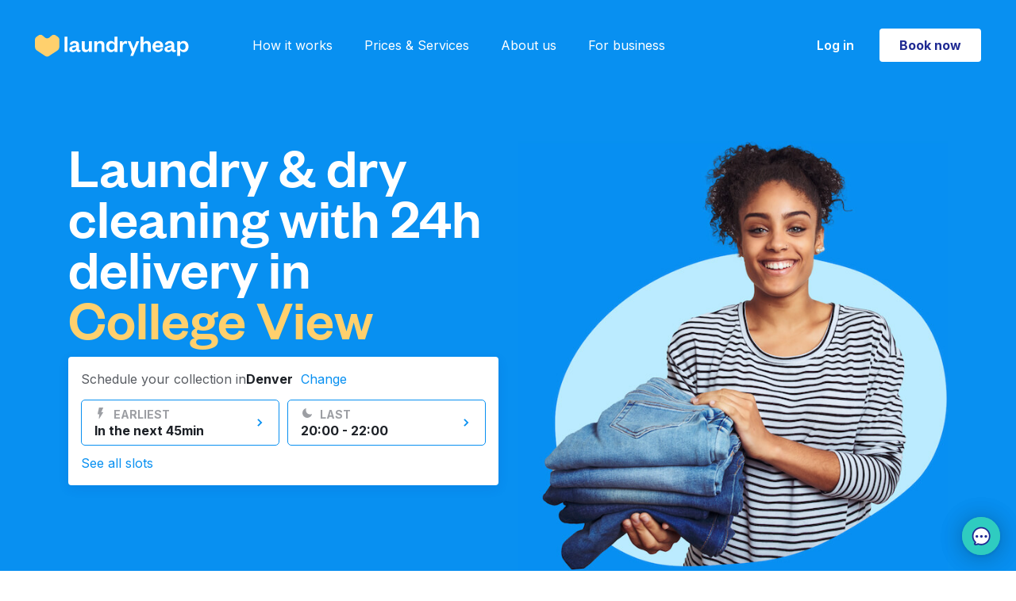

--- FILE ---
content_type: text/html; charset=utf-8
request_url: https://www.laundryheap.com/en-us/denver/college-view
body_size: 32628
content:
<!DOCTYPE html><html lang="en"><head><link rel="stylesheet" href="https://prod-cdn.laundryheap.com/assets/landing-5ed88c347f8b9d663f01e09af93dd2d21c1cdabe192b0de140574e2ef1ec48cc.css" /><script>window.serviceCountryCode = "US";
window.serviceCountryCurrencyCode = "USD";
window.serviceCountryCurrency = "$";
window.serviceCountryMinChargeCents = "3500";
window.singularUrl = "https://laundryheap.sng.link/Djy1g/9csu?_smtype=3"
window.singularUrlFallback = "https://l.sng.link/Djy1g/84t7/4bzd"</script><script src="https://prod-cdn.laundryheap.com/assets/common/polyfills-cbd8b5aab397a49def1c23c772deeb72d06e01f9e1a249bed267d49ba7709eb4.js"></script><script src="https://prod-cdn.laundryheap.com/assets/ga4-18f5f71d89521493b14d5588d4bdb55b41805925afd069c695bcdbdb158a7140.js"></script><link href="https://prod-cdn.laundryheap.com/assets/landing/favicon/apple-icon-57x57-f4e0653569f8c79b314ac8ad9638fd923a1c19c56bc7264df7b948eee0ee4823.png" rel="apple-touch-icon" sizes="57x57" /><link href="https://prod-cdn.laundryheap.com/assets/landing/favicon/apple-icon-60x60-e7932d5e50632dc1817dbb7fb424055c85270f6293c8d6ccd49d0f56e86c972d.png" rel="apple-touch-icon" sizes="60x60" /><link href="https://prod-cdn.laundryheap.com/assets/landing/favicon/apple-icon-72x72-2ffa5b25ea74300ee44b60be9355fcf26f18a9c244069bc20478bd7a767d1f30.png" rel="apple-touch-icon" sizes="72x72" /><link href="https://prod-cdn.laundryheap.com/assets/landing/favicon/apple-icon-76x76-fe26f617853e7f0a4e1165c9db3bfc420f05f71176abb5d7c0acd038c63e1ad2.png" rel="apple-touch-icon" sizes="76x76" /><link href="https://prod-cdn.laundryheap.com/assets/landing/favicon/apple-icon-114x114-4c6f13d5a5f6233967cef759177068bc0625d0dd15e6c7233a8a4d201e38cbce.png" rel="apple-touch-icon" sizes="114x114" /><link href="https://prod-cdn.laundryheap.com/assets/landing/favicon/apple-icon-120x120-fbbd5446cab5740cc2e39b4f143178ae8e0e72040471ee8254ac17706a539f43.png" rel="apple-touch-icon" sizes="120x120" /><link href="https://prod-cdn.laundryheap.com/assets/landing/favicon/apple-icon-144x144-bc9707cccea06cd2d7b1c1a9e19cae6b94e74728a7dddbd35c8927c2610fc4bf.png" rel="apple-touch-icon" sizes="144x144" /><link href="https://prod-cdn.laundryheap.com/assets/landing/favicon/apple-icon-152x152-e6bbbb33a84b29148770f52f5cf81a344a6d5d822c6acfb64539b8bdd7b89f23.png" rel="apple-touch-icon" sizes="152x152" /><link href="https://prod-cdn.laundryheap.com/assets/landing/favicon/apple-icon-180x180-2d9ad2cce7f953af29e2c1a75206e4628a7ba9c9f2bca600a1e2c49ed3f629b7.png" rel="apple-touch-icon" sizes="180x180" /><link href="https://prod-cdn.laundryheap.com/assets/landing/favicon/android-icon-192x192-71291511fa1d6ba27a9976367f25e4c0b1ed316b3d22ea24598e2985ce9544af.png" rel="icon" sizes="192x192" type="image/png" /><link href="https://prod-cdn.laundryheap.com/assets/landing/favicon/favicon-32x32-627ff5c70139af04a5869414670c96cd8e5e4e1e4c548d6cd6e089eab0407bf7.png" rel="icon" sizes="32x32" type="image/png" /><link href="https://prod-cdn.laundryheap.com/assets/landing/favicon/favicon-96x96-2ff0b4d8517ee00fef0263cc2fe6c5181172a8047eb1ff57dc199db5a17b3ad0.png" rel="icon" sizes="96x96" type="image/png" /><link href="https://prod-cdn.laundryheap.com/assets/landing/favicon/favicon-16x16-75091c58310dd92145b918c2ce304cfafef39e2372d6aa117e49022003baefe3.png" rel="icon" sizes="16x16" type="image/png" /><!-- Server instance number: 1 --><meta charset="UTF-8" /><meta content="width=device-width, initial-scale=1.0" name="viewport" /><meta content="ie=edge" http-equiv="X-UA-Compatible" /><title>Laundry &amp; Dry cleaning near me in College View 24h delivery service: Laundryheap</title><meta content="Book a convenient pick-up time for all your laundry and dry cleaning near me in College View. We then deliver your cleaned clothes to your home or office for free." name="description" /><meta content="Book a convenient pick-up time for all your laundry and dry cleaning near me in College View. We then deliver your cleaned clothes to your home or office for free." name="og:description" /><meta content="laundry heap, laundryheap, laundry service, dry cleaning, laundry delivery, laundry service College View, serviced laundry, laundry delivery College View, zipjet, laundrapp, spyn, home delivery dry cleaning, laundry service College View, wash&amp;fold laundry, next day dry cleaning, laundry pickup and delivery service, drycleaners near me, dry cleaning collection, laundry &amp; dry cleaning services, delivery dry cleaning services College View, laundry collection College View, laundry pickup and delivery, drop off laundry services, home delivery laundry service, shirt service College View, laundry full service, laundry services College View, laundry wash and fold, one day dry cleaning, delivery laundry service, domestic laundry services, laundry dry cleaning, dry clean delivery College View" name="keywords" /><meta content="Laundry &amp; Dry cleaning near me in College View 24h delivery service: Laundryheap" property="og:title" /><meta content="website" property="og:type" /><meta content="https://www.laundryheap.com/en-us/denver/college-view" property="og:url" /><meta content="Laundryheap" property="og:site_name" /><meta content="https://prod-cdn.laundryheap.com/assets/logo-full-vertical-be452579caae5286ec8ee6a1fc6824f551c442c8bd1c5024bc36b0d63a8f1d58.jpg" property="og:image" /><meta content="1200" property="og:image:height" /><meta content="630" property="og:image:width" /><link href="https://www.laundryheap.com/en-us/denver/college-view" rel="canonical" /><link rel='alternate' href='https://www.laundryheap.com/en-us/denver/college-view' hreflang='en-US'/> <link rel='alternate' href='https://www.laundryheap.com/en-us/denver/college-view' hreflang='x-default' /><link as="style" href="https://fonts.googleapis.com/css2?family=Inter:wght@300;400;500;600;700&amp;display=swap" onload="this.onload=null;this.rel=&#39;stylesheet&#39;" rel="preload" /><noscript><link href="https://fonts.googleapis.com/css2?family=Inter:wght@300;400;500;600;700&amp;display=swap" rel="stylesheet" type="text/css" /></noscript><style>
@font-face {
  font-family: 'FoundersGrotesk';
  src: url(https://prod-cdn.laundryheap.com/assets/founders-grotesk-web-medium-a97649c2f88d6ddde9814f5dd23c6dafd149c7b32b758b0893c0e5bc286f40b2.woff2) format('woff2');
  font-weight: 400;
  font-display: swap;
}
</style><script>trackPageView('home', serviceCountryCode, 'home');</script><!--Google Tag Manager--><script>(function (w, d, s, l, i) {
    w[l] = w[l] || [];
    w[l].push({
        'gtm.start':
            new Date().getTime(), event: 'gtm.js'
    });
    var f = d.getElementsByTagName(s)[0],
        j = d.createElement(s), dl = l != 'dataLayer' ? '&l=' + l : '';
    j.async = true;
    j.src =
        'https://www.googletagmanager.com/gtm.js?id=' + i + dl;
    f.parentNode.insertBefore(j, f);
})(window, document, 'script', 'dataLayer',  "GTM-KLR4GWW");</script><script>!function (t, e) {
  var o, n, p, r;
  e.__SV || (window.posthog = e, e._i = [], e.init = function (i, s, a) {
    function g(t, e) {
      var o = e.split(".");
      2 == o.length && (t = t[o[0]], e = o[1]), t[e] = function () {
        t.push([e].concat(Array.prototype.slice.call(arguments, 0)))
      }
    }

    (p = t.createElement("script")).type = "text/javascript", p.async = !0, p.src = s.api_host + "/static/array.js", (r = t.getElementsByTagName("script")[0]).parentNode.insertBefore(p, r);
    var u = e;
    for (void 0 !== a ? u = e[a] = [] : a = "posthog", u.people = u.people || [], u.toString = function (t) {
      var e = "posthog";
      return "posthog" !== a && (e += "." + a), t || (e += " (stub)"), e
    }, u.people.toString = function () {
      return u.toString(1) + ".people (stub)"
    }, o = "capture identify alias people.set people.set_once set_config register register_once unregister opt_out_capturing has_opted_out_capturing opt_in_capturing reset isFeatureEnabled onFeatureFlags".split(" "), n = 0; n < o.length; n++) g(u, o[n]);
    e._i.push([i, s, a])
  }, e.__SV = 1)
}(document, window.posthog || []);

posthog.init("phc_FXQOLEMsswrSnZQM7ZPTb7nwCstyQA3amqRomb6Ifs", {
  api_host: 'https://hunna.laundryheap.com',
  ui_host: 'https://eu.posthog.com'
});</script><script>window.BRAZE_SDK_KEY = "69e70630-f368-458f-a182-9a79cddf2ec1"
window.BRAZE_SDK_ENDPOINT = "sdk.fra-02.braze.eu"</script><script src="https://prod-cdn.laundryheap.com/packs/js/braze-c1d19be1b6f98d8ef9df.js" defer="defer"></script><script async="" src="//widget.trustpilot.com/bootstrap/v5/tp.widget.bootstrap.min.js" type="text/javascript"></script></head><body><noscript><iframe height="0" src="https://www.googletagmanager.com/ns.html?id=GTM-KLR4GWW" style="display:none;visibility:hidden" width="0"></iframe></noscript><main class="page-body"><div class="lh-nav--wrapper"><div id="topBannerContainer"><div class="app-download-banner flex-row align-items-center gap-4 background-white p-8 d-md-none"><img height="12" width="12" class="clickable d-block app-download-close" alt="Close" src="https://prod-cdn.laundryheap.com/assets/app_banner/close-1724e3cfc2199143e70451867b0297b357bbaabfc7827a7c67bc6fc67cae4d40.svg" /><img height="48" width="48" class="d-block" alt="Laundryheap logo" src="https://prod-cdn.laundryheap.com/assets/app_banner/logo-0b143cbea778cea7ca0d9d9934537797dd83d9fd23ec9118141141a87948a711.svg" /><div class="font-12-16 flex-grow-1"><p class="fw-bold app-download-title">Laundryheap</p><p class="app-download-subtitle">The world’s leading laundry app</p><div class="app-download-stars"><img height="16" width="101" alt="Rated Excellent" src="https://prod-cdn.laundryheap.com/assets/app_banner/stars-0015ce101cdcc4418c53c15453f27951c05b8d6d45ad0f6b657c8cf678620701.svg" /><p>(5,243)</p></div></div><a class="get-button" id="app-download-banner-link" onclick="openAppWithFallback(event)" href="https://laundryheap.sng.link/Djy1g/9csu?_smtype=3">Get</a></div><script src="https://prod-cdn.laundryheap.com/assets/common/app_download_banner-25a32d4f64e69342677b1ecd34712730aa9a5212c6787b006878ad2f4b69ce7c.js" defer="defer"></script><div class="d-none p-16 justify-content-center align-items-center" id="globalNotice"></div><script>
  const fetchGlobalNotice = async function () {
    let url = '/en-us/globalnotice?city=denver';
    const maxRetries = 4;
    const baseTimeout = 5000;

    if (url) {
      for (let attempt = 1; attempt <= maxRetries; attempt++) {
        const timeout = baseTimeout * Math.pow(2, attempt - 1); // Exponential backoff

        try {
          /* Fetch globalnotice async with timeout */
          const response = await Promise.race([
            fetch(url),
            new Promise((_, reject) => setTimeout(() => reject(new Error('Fetch globalNotice timeout')), timeout))
          ]);

          /* Throw error if bad response to trigger fallback */
          if (!response.ok) {
            if (response.status >= 500 && response.status < 600) {
              console.warn(`GlobalNotice server error ${response.status} ${response.statusText}; will retry`);
              continue;
            }
            console.warn(`GlobalNotice returned non-ok: ${response.status} ${response.statusText}`);
            return;
          }
          let data;
          try {
            data = await response.json();
            /* If JSON parsing is successful, break out of the loop */
            if (data && Object.keys(data).length > 0) {
              const globalNoticeEL = document.getElementById('globalNotice');

              /* Remove the d-none class and add the d-flex class */
              globalNoticeEL.classList.remove('d-none');
              globalNoticeEL.classList.add('d-flex');

              /* Set the background color of globalNoticeEL */
              globalNoticeEL.style.backgroundColor = data.background;

              /* Create a new p element */
              const p = document.createElement('p');

              p.classList.add(
                'font-14-16',
                'd-flex',
                'justify-content-center',
                'align-items-center',
                'gap-6'
              );

              /* Set the innerHTML of the p element to the HTML string of data.content */
              p.innerHTML = data.content;

              /* Add the p element to globalNoticeEL */
              globalNoticeEL.appendChild(p);

              /* Set the color of all child elements of globalNoticeEL */
              Array.from(globalNoticeEL.getElementsByTagName('*')).forEach(function (element) {
                element.style.color = data.font_color;
              });
            }

            /* Break out of the retry loop if successful */
            break;
          } catch (jsonError) {
            if (attempt === maxRetries) {
              if (window.Sentry) {
                const customError = new Error("globalnotice json could not be parsed after multiple attempts");
                customError.originalError = jsonError;
                window.Sentry.captureException(customError, {
                  extra: {
                    url: url,
                    responseText: await response.text(), // Capture the raw response text
                    originalError: jsonError,
                    attempt: attempt
                  }
                });
              }
              throw jsonError;
            }
          }
        } catch (error) {
          if (attempt === maxRetries) {
            if (window.Sentry) {
              window.Sentry.captureException(error, {
                extra: {
                  url: url,
                  message: error.message,
                  stack: error.stack,
                  attempt: attempt,
                  userAgent: navigator.userAgent
                }
              });
            }
            console.error('Fetch failed after multiple attempts:', error);
            return;
          } else {
            console.warn(`Attempt ${attempt} failed:`, error);
          }
        }
      }
    } else {
      console.warn('URL is not defined.');
    }
  };

  // Only run fetchGlobalNotice on allowed domains
  const allowedDomains = [
    "laundryheap.com",
    "staging-new.laundryheap.com",
    "lh.com",
  ];
  const hostname = window.location.hostname.replace(/^www\./, '');
  if (
    window.fetch &&
    allowedDomains.some(domain => hostname.endsWith(domain))
  ) {
    fetchGlobalNotice();
  } else if (!window.fetch) {
    console.warn('Fetch not supported in this browser.');
  } else {
    console.warn('fetchGlobalNotice not run: domain not allowed:', hostname);
  }
</script><div class="p-8 gap-12 justify-content-center align-items-center" id="countrySwitchBanner"><p>Not from <span id="countrySwitchBannerCurrentName"></span>? <a id="countrySwitchBannerUrl" class="dark-blue fw-bold" href="#">Switch to global site</a></p><img height="16" width="16" id="countrySwitchBannerClose" class="clickable" alt="Modal close" src="https://prod-cdn.laundryheap.com/assets/icons/modal_close-46ff61a3e998c3c13833ed2e4c11dbf2601203f8b359f7bf79b7eb58a80c9eff.svg" /></div></div><div class="lh-nav"><div class="lh-nav--logo me-md-80"><a aria-label="Laundryheap homepage" class="d-block" href="/en-us"><svg xmlns="http://www.w3.org/2000/svg" width="194" height="29" viewBox="0 0 194 29" fill="none" class="d-block">
<path d="M37.3223 3.27734V22.4H40.9481V3.27734H37.3223Z" fill="white"></path>
<path fill-rule="evenodd" clip-rule="evenodd" d="M55.5331 13.81C55.5331 10.289 53.267 8.6499 49.8224 8.6499C46.2872 8.6499 44.2024 10.5622 43.7492 13.294L47.0426 13.5975C47.3448 12.2923 48.1606 11.3817 49.6714 11.3817C51.2123 11.3817 51.9979 12.2923 51.9979 13.7796V14.0832L48.3419 14.8116C45.3204 15.4187 43.2657 16.4811 43.2657 19.0308C43.2657 21.3376 44.9578 22.7339 47.7376 22.7339C49.7016 22.7339 51.5145 21.9143 52.2699 20.3663C52.6022 21.8233 53.5691 22.7035 55.0799 22.7035C56.2885 22.7035 57.0137 22.3089 57.5878 21.8536V19.911C57.195 20.0931 56.8324 20.1842 56.4698 20.1842C55.8957 20.1842 55.5331 19.8503 55.5331 19.1522V13.81ZM51.9979 16.6025C51.9979 18.7576 50.5476 20.2146 48.644 20.2146C47.4959 20.2146 46.8009 19.6682 46.8009 18.7576C46.8009 17.422 47.9189 17.1489 49.4901 16.815L51.9979 16.2686V16.6025Z" fill="white"></path>
<path d="M65.1704 19.911C66.9531 19.911 68.0408 18.4541 68.0408 16.1776V9.01414H71.6667V22.4H68.0408V20.2146C67.3459 21.7626 65.7747 22.7642 63.7503 22.7642C60.2151 22.7642 59.0065 20.3663 59.0065 17.3917V9.01414H62.6323V16.6632C62.6323 18.6969 63.3877 19.911 65.1704 19.911Z" fill="white"></path>
<path d="M78.3632 15.2366C78.3632 12.9904 79.5113 11.5335 81.3545 11.5335C83.1372 11.5335 83.953 12.7173 83.953 14.7813V22.4H87.5788V14.0528C87.5788 11.0782 86.2796 8.6499 82.7142 8.6499C80.7199 8.6499 79.0279 9.68192 78.3632 11.1996V9.01414H74.7373V22.4H78.3632V15.2366Z" fill="white"></path>
<path fill-rule="evenodd" clip-rule="evenodd" d="M103.94 22.4H100.314V19.8503C99.7098 21.459 98.0782 22.7642 95.7214 22.7642C91.7632 22.7642 89.7085 19.6682 89.7085 15.7222C89.7085 11.7763 91.7632 8.6499 95.7214 8.6499C98.0782 8.6499 99.7098 9.9551 100.314 11.5942V3.27734H103.94V22.4ZM96.8091 19.911C98.8638 19.911 100.344 18.4237 100.344 15.9651V15.4491C100.344 13.0208 98.8638 11.5031 96.8091 11.5031C94.543 11.5031 93.3646 13.1726 93.3646 15.7222C93.3646 18.2416 94.543 19.911 96.8091 19.911Z" fill="white"></path>
<path d="M116.204 9.19626C115.811 8.86238 115.147 8.6499 114.331 8.6499C112.488 8.6499 111.098 10.0462 110.614 11.5638V9.01414H106.989V22.4H110.614V15.783C110.614 13.3547 111.884 12.0191 113.757 12.0191C114.633 12.0191 115.237 12.2013 115.932 12.5958L116.204 9.19626Z" fill="white"></path>
<path d="M131.436 9.01414L123.791 27.378H120.226L122.28 22.4607L116.751 9.01414H120.558L124.184 18.1505H124.305L127.9 9.01414H131.436Z" fill="white"></path>
<path d="M136.699 15.2366C136.699 12.9904 137.847 11.5335 139.69 11.5335C141.473 11.5335 142.289 12.7173 142.289 14.7813V22.4H145.914V14.0528C145.914 11.0782 144.615 8.6499 141.05 8.6499C139.056 8.6499 137.363 9.68192 136.699 11.1996V3.27734H133.073V22.4H136.699V15.2366Z" fill="white"></path>
<path fill-rule="evenodd" clip-rule="evenodd" d="M155.235 20.0021C157.018 20.0021 158.076 19.2432 158.589 17.7256L161.52 18.0291C160.825 21.0037 158.529 22.7642 155.115 22.7642C151.005 22.7642 148.044 20.1235 148.044 15.9044C148.044 11.6852 151.035 8.6499 155.024 8.6499C159.375 8.6499 161.611 11.6852 161.611 15.3277V16.6329H151.61C151.73 18.6058 153.271 20.0021 155.235 20.0021ZM154.994 11.321C152.999 11.321 152.002 12.6869 151.67 14.3563H158.076C157.955 12.8083 157.018 11.321 154.994 11.321Z" fill="white"></path>
<path fill-rule="evenodd" clip-rule="evenodd" d="M175.48 13.81C175.48 10.289 173.213 8.6499 169.769 8.6499C166.234 8.6499 164.149 10.5622 163.696 13.294L166.989 13.5975C167.291 12.2923 168.107 11.3817 169.618 11.3817C171.159 11.3817 171.944 12.2923 171.944 13.7796V14.0832L168.288 14.8116C165.267 15.4187 163.212 16.4811 163.212 19.0308C163.212 21.3376 164.904 22.7339 167.684 22.7339C169.648 22.7339 171.461 21.9143 172.216 20.3663C172.549 21.8233 173.516 22.7035 175.026 22.7035C176.235 22.7035 176.96 22.3089 177.534 21.8536V19.911C177.141 20.0931 176.779 20.1842 176.416 20.1842C175.842 20.1842 175.48 19.8503 175.48 19.1522V13.81ZM171.944 16.6025C171.944 18.7576 170.494 20.2146 168.591 20.2146C167.442 20.2146 166.747 19.6682 166.747 18.7576C166.747 17.422 167.865 17.1489 169.437 16.815L171.944 16.2686V16.6025Z" fill="white"></path>
<path fill-rule="evenodd" clip-rule="evenodd" d="M187.47 22.7642C185.083 22.7642 183.482 21.459 182.877 19.8503V27.378H179.252V9.01414H182.877V11.5942C183.482 9.9551 185.083 8.6499 187.47 8.6499C191.398 8.6499 193.483 11.7763 193.483 15.7222C193.483 19.6682 191.398 22.7642 187.47 22.7642ZM186.352 11.5031C184.298 11.5031 182.847 13.0208 182.847 15.4491V15.9651C182.847 18.4237 184.298 19.911 186.352 19.911C188.649 19.911 189.827 18.2416 189.827 15.7222C189.827 13.1726 188.649 11.5031 186.352 11.5031Z" fill="white"></path>
<path class="heart" d="M1.87927 3.50891C0.742539 4.3123 0.065918 5.62262 0.065918 7.02057V15.9498C0.065918 17.9088 1.04509 19.7364 2.6714 20.8128L13.0621 27.6902C14.484 28.6314 16.3258 28.6314 17.7477 27.6902L28.1384 20.8128C29.7647 19.7364 30.7439 17.9088 30.7439 15.9498V7.02057C30.7439 5.62262 30.0672 4.3123 28.9305 3.50891L26.27 1.62854C24.6761 0.502087 22.5265 0.605744 21.0469 1.88039L18.1776 4.35243C16.5816 5.72744 14.2282 5.72744 12.6322 4.35243L9.76283 1.88039C8.28331 0.605742 6.13364 0.502088 4.53981 1.62854L1.87927 3.50891Z" fill="#FFD06D"></path>
</svg>
</a></div><div class="lh-nav--nav"><a href="/en-us/how-it-works">How it works</a><a href="/en-us/pricing">Prices &amp; Services</a><a href="/en-us/why-us">About us</a><a href="/en-us/commercial-laundry">For business</a></div><div class="lh-nav-spacer"></div><div class="lh-nav--right"><a class="login-button me-32 d-none d-md-block" href="https://app.laundryheap.com?country=US&amp;language=en&amp;city=161">Log in</a><div class="lh-nav--cta"><a class="button button-primary-white d-none d-md-block" href="https://app.laundryheap.com/booking?country=US&amp;language=en&amp;city=161">Book now</a><a class="button button-primary-white d-md-none" href="https://app.laundryheap.com/booking?country=US&amp;language=en&amp;city=161">Book</a></div><div class="lh-nav--toggle menu-toggle"><svg xmlns="http://www.w3.org/2000/svg" width="27" height="18" viewBox="0 0 27 18" fill="none">
<rect width="27" height="2" fill="white"></rect>
<rect y="8" width="27" height="2" fill="white"></rect>
<rect y="16" width="27" height="2" fill="white"></rect>
</svg>
</div></div></div></div><div class="lh-nav-fullscreen"><div class="lh-nav light"><div class="lh-nav--logo"><a href="/"><img width="184" height="27" alt="Laundryheap logo on fullscreen navigation" loading="lazy" src="https://prod-cdn.laundryheap.com/assets/brand/logo_ondemand_black-6a2dfa21f4604f075a57d45e14ffce5bbb2a74e5808bab73dd6a38aaeb73f443.svg" /></a></div><div class="lh-nav-spacer"></div><div class="lh-nav--right"><div class="lh-nav--cta"><a class="button button-primary d-none d-md-block" href="https://app.laundryheap.com/booking?country=US&amp;language=en&amp;city=161">Book now</a><a class="button button-primary d-md-none" href="https://app.laundryheap.com/booking?country=US&amp;language=en&amp;city=161">Book</a></div><div class="lh-nav--toggle menu-toggle"><img width="20" height="20" loading="lazy" alt="Close x" src="https://prod-cdn.laundryheap.com/assets/close_x-ad0df7f3fbd4c747e007e180a858076c78d725a4cffe6a320c4c935dbc6faf5f.svg" /></div></div></div><div class="lh-nav-fullscreen--body"><div class="lh-nav-fullscreen--links"><a href="/en-us/how-it-works">How it works</a><a href="/en-us/pricing">Prices &amp; Services</a><a href="/en-us/why-us">About us</a><a href="/en-us/commercial-laundry">For business</a><a href="https://app.laundryheap.com?country=US&amp;language=en&amp;city=161">Log in</a></div><div class="lh-nav-fullscreen--footer"><div class="lh-nav-fullscreen--footer--section"><h5>Download our mobile app</h5><a class="ios" href="https://laundryheap.sng.link/Djy1g/9csu?_smtype=3"><img width="128" height="39" loading="lazy" alt="App store2x" src="https://prod-cdn.laundryheap.com/assets/app_stores/app_store2x-a73b1c878a8772f8f5cea32472ec7cfd2b6f1fd21dde21c6836ff2f4d8eb9c8e.png" /></a><a class="android" href="https://laundryheap.sng.link/Djy1g/9csu?_smtype=3"><img width="128" height="39" loading="lazy" alt="Play store2x" src="https://prod-cdn.laundryheap.com/assets/app_stores/play_store2x-1529597177b6267b5a63d73a4174ba925a2f204a36871e247bfc944c477e3593.png" /></a></div><div class="lh-nav-fullscreen--footer--section"><h5>Follow us</h5><div class="social-row"><a href="https://www.facebook.com/laundryheap" rel="noopener" target="_blank"><img width="38" height="38" loading="lazy" alt="Facebook" src="https://prod-cdn.laundryheap.com/assets/social/new/facebook-31f3c36b2cd22528dfcd0ff00cce57354300ddb52357c97a26d41bc43f5adaed.png" /></a><a href="https://www.instagram.com/laundryheap_global" rel="noopener" target="_blank"><img width="38" height="38" loading="lazy" alt="Instagram" src="https://prod-cdn.laundryheap.com/assets/social/new/instagram-34c2b6748ad2dc63281aec8d3ccb6fcae92ff0658a1bd5427e7d03ea0a7639c7.png" /></a><a href="https://www.linkedin.com/company/laundryheap" rel="noopener" target="_blank"><img width="38" height="38" loading="lazy" alt="Linkedin" src="https://prod-cdn.laundryheap.com/assets/social/new/linkedin-577ad0d33a91ce5cf4af7d2f475fe422844f107aaa1fb460ef8a1d225b329368.png" /></a></div></div><div class="mb-32"><div class="d-flex flex-row align-items-center gap-16"><a class="footer-locale-button" href="https://www.laundryheap.com?clear_country_cookie=true"><img width="24" height="24" loading="lazy" alt="Pin" src="https://prod-cdn.laundryheap.com/assets/locale_picker/pin-a97cd2ea1f157014c72e0477b727bbf9cd40c661fc477ae6a66300ebcb782b94.svg" /><span>United States</span><img width="16" height="16" loading="lazy" alt="Dropdown" src="https://prod-cdn.laundryheap.com/assets/icons/dropdown-819d3d4a818468a06515caf5469f68e51f3e27173dee64a189bf27604ad1298e.svg" /></a></div><script src="https://prod-cdn.laundryheap.com/assets/common/locale_picker-f0c17b65c41c0d56d36fed8824fe54532abe5cc02f024606e28a4765bd7a7e0e.js" defer="defer"></script></div></div></div></div><script src="https://prod-cdn.laundryheap.com/assets/common/nav-512f9d1c9382b9f041d76a1696c076e53206016f8bdeed496a209e9c7494f3c3.js" defer="defer"></script><div class="landing-hero-wrapper pt-72 pt-md-104 dynamic-top-padding"><div class="container"><div class="row align-items-start d-flex flex-column flex-md-row"><div class="col-12 col-md-6 mt-md-64 mt-40"><h1 class="page-title mb-16">Laundry &amp; dry cleaning with 24h delivery in<br /><span class="city">College View</span></h1><div class="timeslots-desktop d-none d-md-block mb-112"><div class="timeslot-picker"><div class="timeslot-picker--header"><span class="prompt text-body-main">Schedule your collection in</span><span class="city text-body-main">Denver</span><span class="change-city text-button text-body-main"><span class="clickable">Change</span></span></div><div class="timeslot-city-switcher"><div class="timeslot-city-switcher--list"><a href="/en-us/austin"><div class="timeslot-city-switcher--city" data-id="152">Austin</div></a><a href="/en-us/baltimore"><div class="timeslot-city-switcher--city" data-id="216">Baltimore</div></a><a href="/en-us/boston"><div class="timeslot-city-switcher--city" data-id="7">Boston</div></a><a href="/en-us/charlotte"><div class="timeslot-city-switcher--city" data-id="159">Charlotte</div></a><a href="/en-us/chicago"><div class="timeslot-city-switcher--city" data-id="144">Chicago</div></a><a href="/en-us/columbus"><div class="timeslot-city-switcher--city" data-id="160">Columbus</div></a><a href="/en-us/dallas"><div class="timeslot-city-switcher--city" data-id="150">Dallas</div></a><a href="/en-us/denver"><div class="timeslot-city-switcher--city active" data-id="161">Denver</div></a><a href="/en-us/detroit"><div class="timeslot-city-switcher--city" data-id="214">Detroit</div></a><a href="/en-us/el-paso"><div class="timeslot-city-switcher--city" data-id="217">El Paso</div></a><a href="/en-us/fort-worth"><div class="timeslot-city-switcher--city" data-id="162">Fort Worth</div></a><a href="/en-us/houston"><div class="timeslot-city-switcher--city" data-id="145">Houston</div></a><a href="/en-us/indianapolis"><div class="timeslot-city-switcher--city" data-id="164">Indianapolis</div></a><a href="/en-us/jacksonville"><div class="timeslot-city-switcher--city" data-id="153">Jacksonville</div></a><a href="/en-us/jersey-city"><div class="timeslot-city-switcher--city" data-id="183">Jersey City</div></a><a href="/en-us/kansas-city"><div class="timeslot-city-switcher--city" data-id="219">Kansas City</div></a><a href="/en-us/las-vegas"><div class="timeslot-city-switcher--city" data-id="213">Las Vegas</div></a><a href="/en-us/los-angeles"><div class="timeslot-city-switcher--city" data-id="143">Los Angeles</div></a><a href="/en-us/louisville"><div class="timeslot-city-switcher--city" data-id="218">Louisville</div></a><a href="/en-us/memphis"><div class="timeslot-city-switcher--city" data-id="215">Memphis</div></a><a href="/en-us/miami"><div class="timeslot-city-switcher--city" data-id="193">Miami</div></a><a href="/en-us/nashville"><div class="timeslot-city-switcher--city" data-id="210">Nashville</div></a><a href="/en-us/new-york"><div class="timeslot-city-switcher--city" data-id="127">New York City</div></a><a href="/en-us/oklahoma-city"><div class="timeslot-city-switcher--city" data-id="211">Oklahoma City</div></a><a href="/en-us/philadelphia"><div class="timeslot-city-switcher--city" data-id="147">Philadelphia</div></a><a href="/en-us/phoenix"><div class="timeslot-city-switcher--city" data-id="146">Phoenix</div></a><a href="/en-us/portland"><div class="timeslot-city-switcher--city" data-id="212">Portland</div></a><a href="/en-us/san-antonio"><div class="timeslot-city-switcher--city" data-id="148">San Antonio</div></a><a href="/en-us/san-diego"><div class="timeslot-city-switcher--city" data-id="149">San Diego</div></a><a href="/en-us/san-francisco"><div class="timeslot-city-switcher--city" data-id="158">San Francisco</div></a><a href="/en-us/san-jose"><div class="timeslot-city-switcher--city" data-id="151">San Jose</div></a><a href="/en-us/seattle"><div class="timeslot-city-switcher--city" data-id="165">Seattle</div></a><a href="/en-us/washington-d-c"><div class="timeslot-city-switcher--city" data-id="166">Washington D. C.</div></a></div><a href="https://www.laundryheap.com?clear_country_cookie=true"><div class="timeslot-city-switcher--not-found text-body-main">Not in United States?</div></a></div><div class="timeslot-picker--content"><div class="slots timeslot-picker--timeslots" data-city-id="161" data-com-country="en-us"><a href="https://app.laundryheap.com/booking?country=US&amp;language=en&amp;city=161"><div class="slot"><div class="slot--content"><div class="slot--header"><svg xmlns="http://www.w3.org/2000/svg" width="16" height="16" viewBox="0 0 16 16" fill="none" class="timeslot-icon">
<path class="icon-path" d="M5.89267 15C5.85523 15 5.81779 15 5.78035 14.9619C5.62994 14.9239 5.51696 14.7349 5.51696 14.5833L6.1935 9.43781H4.39041C4.27743 9.43781 4.16512 9.39975 4.08957 9.28622C4.01469 9.21076 3.97725 9.09723 4.01469 8.9837L5.6673 1.30318C5.70474 1.11353 5.85516 1 6.04302 1H10.6561C10.7691 1 10.9188 1.07612 10.9563 1.18965C10.9944 1.30318 11.0318 1.4541 10.9563 1.56763L8.52195 6.78923H10.5497C10.7001 6.78923 10.8131 6.86469 10.888 6.97822C10.9628 7.09175 10.9628 7.24333 10.888 7.35686L6.231 14.8103C6.15546 14.9238 6.04314 14.9999 5.89273 14.9999L5.89267 15Z" fill="#9C9EA3"></path>
</svg>
earliest</div><div class="slot--timeslot">In the next 45min</div></div><img class="slot--arrow" width="16" height="16" alt="Arrow" src="https://prod-cdn.laundryheap.com/assets/landing/timeslots/arrow-6fee49720a6e397b7fa1a19732d28226900d958678b203d7022e39749efe8c50.svg" /></div></a><a href="https://app.laundryheap.com/booking?country=US&amp;language=en&amp;city=161"><div class="slot"><div class="slot--content"><div class="slot--header"><svg xmlns="http://www.w3.org/2000/svg" width="16" height="16" viewBox="0 0 16 16" fill="none" class="timeslot-icon">
<path fill="#9C9EA3" class="icon-path" d="M6.29347 2.02792C6.22784 2.02792 6.18409 2.02792 6.14033 2.04979C3.69033 2.92479 2.04967 5.24347 2.02783 7.84663C2.02783 11.2153 4.78415 13.9716 8.15283 13.9716C10.756 13.9716 13.0747 12.3091 13.9278 9.85913C13.9497 9.81538 13.9497 9.77163 13.9497 9.706C13.9497 9.46537 13.7528 9.2685 13.5122 9.2685C13.4685 9.2685 13.4028 9.2685 13.3591 9.29037C12.8122 9.48724 12.2216 9.57474 11.6309 9.59662C8.72158 9.59662 6.38092 7.25596 6.38092 4.34662C6.38092 3.75599 6.49029 3.18726 6.68717 2.61846C6.70904 2.57471 6.70904 2.53096 6.70904 2.46533C6.73092 2.2247 6.53404 2.0497 6.29341 2.02783L6.29347 2.02792Z"></path>
</svg>
last</div><div class="slot--timeslot">20:00 - 22:00</div></div><img class="slot--arrow" width="16" height="16" alt="Arrow" src="https://prod-cdn.laundryheap.com/assets/landing/timeslots/arrow-6fee49720a6e397b7fa1a19732d28226900d958678b203d7022e39749efe8c50.svg" /></div></a><div class="footer"><a href="https://app.laundryheap.com/booking?country=US&amp;language=en&amp;city=161"><span class="text-button text-body-main">See all slots</span></a></div></div><div class="timeslot-picker--fallback"><a class="button button-primary d-flex align-items-center no-timeslots-button justify-content-center" href="https://app.laundryheap.com/booking?country=US&amp;language=en&amp;city=161"><img height="16" width="16" class="d-block me-5" alt="Heart white" src="https://prod-cdn.laundryheap.com/assets/icons/heart_white-117fdb4f110292d2f78f72bb704924b1a1265bf624167f60bffaadf8bc731341.svg" /><span>Schedule your pickup</span></a></div></div></div><script src="https://prod-cdn.laundryheap.com/assets/landing/timeslots-99365b4e14e90e5ca76d173bbfeeb8c5fadaf9fdc9487716da0545434a9dc5e6.js" defer="defer"></script></div></div><div class="col-9 col-md-6 align-self-end align-self-md-start mt-0 mt-md-64 mb-32 mb-md-0 d-none d-md-block"><img sizes="(min-width: 960px) 620px, 340px" class="img-fluid" width="621" height="626" loading="lazy" srcset="https://prod-cdn.laundryheap.com/assets/landing/hero/america_2x-021d742afb8e98117604a55104aa0992af41384f6691047ea1043080002dc82f.jpg 1200w, https://prod-cdn.laundryheap.com/assets/landing/hero/america_1x-98ae5138105e20afcb0aeb713278457b944ffa04a58aa809d56e42c3ee634908.jpg 620w, https://prod-cdn.laundryheap.com/assets/landing/hero/america_05x-8e4196dc38d65e1e31f02ef19de88ffe53fcdc441aa6aa4b90a789a139f8df82.jpg 340w" alt="America 1x" src="https://prod-cdn.laundryheap.com/assets/landing/hero/america_1x-98ae5138105e20afcb0aeb713278457b944ffa04a58aa809d56e42c3ee634908.jpg" /></div></div></div><div class="timeslots-mobile d-block d-md-none"><div class="timeslot-picker"><div class="timeslot-picker--header"><span class="prompt text-body-main">Schedule your collection in</span><span class="city text-body-main">Denver</span><span class="change-city text-button text-body-main"><span class="clickable">Change</span><select name="cities-mobile" id="cities-mobile" class="d-block d-md-none"><option data-url="/en-us/austin" value="152">Austin</option>
<option data-url="/en-us/baltimore" value="216">Baltimore</option>
<option data-url="/en-us/boston" value="7">Boston</option>
<option data-url="/en-us/charlotte" value="159">Charlotte</option>
<option data-url="/en-us/chicago" value="144">Chicago</option>
<option data-url="/en-us/columbus" value="160">Columbus</option>
<option data-url="/en-us/dallas" value="150">Dallas</option>
<option data-url="/en-us/denver" selected="selected" value="161">Denver</option>
<option data-url="/en-us/detroit" value="214">Detroit</option>
<option data-url="/en-us/el-paso" value="217">El Paso</option>
<option data-url="/en-us/fort-worth" value="162">Fort Worth</option>
<option data-url="/en-us/houston" value="145">Houston</option>
<option data-url="/en-us/indianapolis" value="164">Indianapolis</option>
<option data-url="/en-us/jacksonville" value="153">Jacksonville</option>
<option data-url="/en-us/jersey-city" value="183">Jersey City</option>
<option data-url="/en-us/kansas-city" value="219">Kansas City</option>
<option data-url="/en-us/las-vegas" value="213">Las Vegas</option>
<option data-url="/en-us/los-angeles" value="143">Los Angeles</option>
<option data-url="/en-us/louisville" value="218">Louisville</option>
<option data-url="/en-us/memphis" value="215">Memphis</option>
<option data-url="/en-us/miami" value="193">Miami</option>
<option data-url="/en-us/nashville" value="210">Nashville</option>
<option data-url="/en-us/new-york" value="127">New York City</option>
<option data-url="/en-us/oklahoma-city" value="211">Oklahoma City</option>
<option data-url="/en-us/philadelphia" value="147">Philadelphia</option>
<option data-url="/en-us/phoenix" value="146">Phoenix</option>
<option data-url="/en-us/portland" value="212">Portland</option>
<option data-url="/en-us/san-antonio" value="148">San Antonio</option>
<option data-url="/en-us/san-diego" value="149">San Diego</option>
<option data-url="/en-us/san-francisco" value="158">San Francisco</option>
<option data-url="/en-us/san-jose" value="151">San Jose</option>
<option data-url="/en-us/seattle" value="165">Seattle</option>
<option data-url="/en-us/washington-d-c" value="166">Washington D. C.</option>
<option data-url="https://www.laundryheap.com?clear_country_cookie=true" value="-1">Not in United States?</option></select></span></div><div class="timeslot-city-switcher"><div class="timeslot-city-switcher--list"><a href="/en-us/austin"><div class="timeslot-city-switcher--city" data-id="152">Austin</div></a><a href="/en-us/baltimore"><div class="timeslot-city-switcher--city" data-id="216">Baltimore</div></a><a href="/en-us/boston"><div class="timeslot-city-switcher--city" data-id="7">Boston</div></a><a href="/en-us/charlotte"><div class="timeslot-city-switcher--city" data-id="159">Charlotte</div></a><a href="/en-us/chicago"><div class="timeslot-city-switcher--city" data-id="144">Chicago</div></a><a href="/en-us/columbus"><div class="timeslot-city-switcher--city" data-id="160">Columbus</div></a><a href="/en-us/dallas"><div class="timeslot-city-switcher--city" data-id="150">Dallas</div></a><a href="/en-us/denver"><div class="timeslot-city-switcher--city active" data-id="161">Denver</div></a><a href="/en-us/detroit"><div class="timeslot-city-switcher--city" data-id="214">Detroit</div></a><a href="/en-us/el-paso"><div class="timeslot-city-switcher--city" data-id="217">El Paso</div></a><a href="/en-us/fort-worth"><div class="timeslot-city-switcher--city" data-id="162">Fort Worth</div></a><a href="/en-us/houston"><div class="timeslot-city-switcher--city" data-id="145">Houston</div></a><a href="/en-us/indianapolis"><div class="timeslot-city-switcher--city" data-id="164">Indianapolis</div></a><a href="/en-us/jacksonville"><div class="timeslot-city-switcher--city" data-id="153">Jacksonville</div></a><a href="/en-us/jersey-city"><div class="timeslot-city-switcher--city" data-id="183">Jersey City</div></a><a href="/en-us/kansas-city"><div class="timeslot-city-switcher--city" data-id="219">Kansas City</div></a><a href="/en-us/las-vegas"><div class="timeslot-city-switcher--city" data-id="213">Las Vegas</div></a><a href="/en-us/los-angeles"><div class="timeslot-city-switcher--city" data-id="143">Los Angeles</div></a><a href="/en-us/louisville"><div class="timeslot-city-switcher--city" data-id="218">Louisville</div></a><a href="/en-us/memphis"><div class="timeslot-city-switcher--city" data-id="215">Memphis</div></a><a href="/en-us/miami"><div class="timeslot-city-switcher--city" data-id="193">Miami</div></a><a href="/en-us/nashville"><div class="timeslot-city-switcher--city" data-id="210">Nashville</div></a><a href="/en-us/new-york"><div class="timeslot-city-switcher--city" data-id="127">New York City</div></a><a href="/en-us/oklahoma-city"><div class="timeslot-city-switcher--city" data-id="211">Oklahoma City</div></a><a href="/en-us/philadelphia"><div class="timeslot-city-switcher--city" data-id="147">Philadelphia</div></a><a href="/en-us/phoenix"><div class="timeslot-city-switcher--city" data-id="146">Phoenix</div></a><a href="/en-us/portland"><div class="timeslot-city-switcher--city" data-id="212">Portland</div></a><a href="/en-us/san-antonio"><div class="timeslot-city-switcher--city" data-id="148">San Antonio</div></a><a href="/en-us/san-diego"><div class="timeslot-city-switcher--city" data-id="149">San Diego</div></a><a href="/en-us/san-francisco"><div class="timeslot-city-switcher--city" data-id="158">San Francisco</div></a><a href="/en-us/san-jose"><div class="timeslot-city-switcher--city" data-id="151">San Jose</div></a><a href="/en-us/seattle"><div class="timeslot-city-switcher--city" data-id="165">Seattle</div></a><a href="/en-us/washington-d-c"><div class="timeslot-city-switcher--city" data-id="166">Washington D. C.</div></a></div><a href="https://www.laundryheap.com?clear_country_cookie=true"><div class="timeslot-city-switcher--not-found text-body-main">Not in United States?</div></a></div><div class="timeslot-picker--content"><div class="slots timeslot-picker--timeslots" data-city-id="161" data-com-country="en-us"><a href="https://app.laundryheap.com/booking?country=US&amp;language=en&amp;city=161"><div class="slot"><div class="slot--content"><div class="slot--header"><svg xmlns="http://www.w3.org/2000/svg" width="16" height="16" viewBox="0 0 16 16" fill="none" class="timeslot-icon">
<path class="icon-path" d="M5.89267 15C5.85523 15 5.81779 15 5.78035 14.9619C5.62994 14.9239 5.51696 14.7349 5.51696 14.5833L6.1935 9.43781H4.39041C4.27743 9.43781 4.16512 9.39975 4.08957 9.28622C4.01469 9.21076 3.97725 9.09723 4.01469 8.9837L5.6673 1.30318C5.70474 1.11353 5.85516 1 6.04302 1H10.6561C10.7691 1 10.9188 1.07612 10.9563 1.18965C10.9944 1.30318 11.0318 1.4541 10.9563 1.56763L8.52195 6.78923H10.5497C10.7001 6.78923 10.8131 6.86469 10.888 6.97822C10.9628 7.09175 10.9628 7.24333 10.888 7.35686L6.231 14.8103C6.15546 14.9238 6.04314 14.9999 5.89273 14.9999L5.89267 15Z" fill="#9C9EA3"></path>
</svg>
earliest</div><div class="slot--timeslot">In the next 45min</div></div><img class="slot--arrow" width="16" height="16" alt="Arrow" src="https://prod-cdn.laundryheap.com/assets/landing/timeslots/arrow-6fee49720a6e397b7fa1a19732d28226900d958678b203d7022e39749efe8c50.svg" /></div></a><a href="https://app.laundryheap.com/booking?country=US&amp;language=en&amp;city=161"><div class="slot"><div class="slot--content"><div class="slot--header"><svg xmlns="http://www.w3.org/2000/svg" width="16" height="16" viewBox="0 0 16 16" fill="none" class="timeslot-icon">
<path fill="#9C9EA3" class="icon-path" d="M6.29347 2.02792C6.22784 2.02792 6.18409 2.02792 6.14033 2.04979C3.69033 2.92479 2.04967 5.24347 2.02783 7.84663C2.02783 11.2153 4.78415 13.9716 8.15283 13.9716C10.756 13.9716 13.0747 12.3091 13.9278 9.85913C13.9497 9.81538 13.9497 9.77163 13.9497 9.706C13.9497 9.46537 13.7528 9.2685 13.5122 9.2685C13.4685 9.2685 13.4028 9.2685 13.3591 9.29037C12.8122 9.48724 12.2216 9.57474 11.6309 9.59662C8.72158 9.59662 6.38092 7.25596 6.38092 4.34662C6.38092 3.75599 6.49029 3.18726 6.68717 2.61846C6.70904 2.57471 6.70904 2.53096 6.70904 2.46533C6.73092 2.2247 6.53404 2.0497 6.29341 2.02783L6.29347 2.02792Z"></path>
</svg>
last</div><div class="slot--timeslot">20:00 - 22:00</div></div><img class="slot--arrow" width="16" height="16" alt="Arrow" src="https://prod-cdn.laundryheap.com/assets/landing/timeslots/arrow-6fee49720a6e397b7fa1a19732d28226900d958678b203d7022e39749efe8c50.svg" /></div></a><div class="footer"><a href="https://app.laundryheap.com/booking?country=US&amp;language=en&amp;city=161"><span class="text-button text-body-main">See all slots</span></a></div></div><div class="timeslot-picker--fallback"><a class="button button-primary d-flex align-items-center no-timeslots-button justify-content-center" href="https://app.laundryheap.com/booking?country=US&amp;language=en&amp;city=161"><img height="16" width="16" class="d-block me-5" alt="Heart white" src="https://prod-cdn.laundryheap.com/assets/icons/heart_white-117fdb4f110292d2f78f72bb704924b1a1265bf624167f60bffaadf8bc731341.svg" /><span>Schedule your pickup</span></a></div></div></div><script src="https://prod-cdn.laundryheap.com/assets/landing/timeslots-99365b4e14e90e5ca76d173bbfeeb8c5fadaf9fdc9487716da0545434a9dc5e6.js" defer="defer"></script></div></div><div class="how-it-works--wrapper mt-md-40"><div class="container px-0 px-md-16"><div class="how-it-works-home bg-light-yellow rounded-border-16 pt-64 pb-40 overflow-hidden"><div class="how-it-works-home-top px-md-72 position-relative"><div class="how-it-works-home-top-header mb-40 px-16 px-md-0"><h2 class="dark-blue mb-18 col-12 col-lg-6 mb-md-24">Laundry pick up and delivery College View</h2><a class="fw-bold font-18-20 d-flex align-items-center" href="/en-us/how-it-works">How it works<img height="24" width="24" loading="lazy" alt="Arrowbigger" src="https://prod-cdn.laundryheap.com/assets/landing/icons/arrowBigger-0fe6373d63ad25fcdd4f8da3bab4bb00b2fc4532c7284ee1c29ff004cab5fb6e.svg" /></a></div><div class="how-it-works-home-top-content mb-40"><div class="how-it-works-home-top-content-bg position-absolute"><picture><source srcset="https://prod-cdn.laundryheap.com/assets/landing/how_it_works_05x-e66fee8a914277db8b33c65c2e108ecdd11cfe635340b0730a96fabf66059be2.avif" type="image/avif" media="(max-width: 576px)">
<source srcset="https://prod-cdn.laundryheap.com/assets/landing/how_it_works_1x-21b0a67483ec4f26226d193b99d74bb50a9ab774b82dd76361be28ea13a2ea2f.avif" type="image/avif" media="(min-width: 576px) and (max-width: 768px)">
<source srcset="https://prod-cdn.laundryheap.com/assets/landing/how_it_works_2x-a3388846495e8f88da955dc071dc3ef14693cf23dcc96008d3931a1d676ec0a4.avif" type="image/avif" media="(min-width: 768px)">
<source srcset="https://prod-cdn.laundryheap.com/assets/landing/how_it_works_05x-0b83a5637aaf49d3d88ff07b5b8b7dac851a18b632eff4d8ca86008fab295ecf.webp" type="image/webp" media="(max-width: 576px)">
<source srcset="https://prod-cdn.laundryheap.com/assets/landing/how_it_works_1x-6f36afbb463cdfc03b762c6208338f6b0f9cc26fab6390f3409e4cd5e7dcc79c.webp" type="image/webp" media="(min-width: 576px) and (max-width: 768px)">
<source srcset="https://prod-cdn.laundryheap.com/assets/landing/how_it_works_2x-9e241777c445b094a09d4e5ca8368e84196337cd2e0131cb36c12c5a35ffd42c.webp" type="image/webp" media="(min-width: 768px)">
<source srcset="https://prod-cdn.laundryheap.com/assets/landing/how_it_works_05x-67b2a4610d0ffac81c049bd5a9f993d56578de53ac367986ad4fb8570371a408.jpg" media="(max-width: 576px)">
<source srcset="https://prod-cdn.laundryheap.com/assets/landing/how_it_works_1x-7ecd44750aad6c5f8f1c838d5ab9de77dfc0294e259fbbe0470dc995c85579a7.jpg" media="(min-width: 576px) and (max-width: 768px)">
<source srcset="https://prod-cdn.laundryheap.com/assets/landing/how_it_works_2x-2761e5b79d394270f422a3350972f5f66261a49aa3e933051facfa75fdbea011.jpg" media="(min-width: 768px)"><img class="img-fluid rounded-border-16 how-it-works-home-top-content-bg-img" loading="lazy" alt="how it works" width="635" height="363" src="https://prod-cdn.laundryheap.com/assets/landing/how_it_works_1x-7ecd44750aad6c5f8f1c838d5ab9de77dfc0294e259fbbe0470dc995c85579a7.jpg" /></picture></div><div class="how-it-works-home-top-content-items d-flex justify-content-start gap-8"><div class="how-it-works-home-top-content-item col-9 bg-white rounded-border-16 p-16"><div class="how-it-works-home-top-content-top d-flex align-items-center justify-content-between mb-16"><h3 class="deep-black font-18-20">Book it &amp; bag it</h3><img height="32" width="32" loading="lazy" alt="Step 1" src="https://prod-cdn.laundryheap.com/assets/landing/icons/step_1-137031bca9be6972c6647067b9a68fe41f0f68fc4388dae156fd3aa2650d5cef.svg" /></div><p class="font-16-18 deep-black">Pack your laundry and schedule a pick-up when it suits you.</p></div><div class="how-it-works-home-top-content-item col-9 bg-white rounded-border-16 p-16"><div class="how-it-works-home-top-content-top d-flex align-items-center justify-content-between mb-16"><h3 class="deep-black font-18-20">Cleaned with care, locally</h3><img height="32" width="32" loading="lazy" alt="Step 2" src="https://prod-cdn.laundryheap.com/assets/landing/icons/step_2-3c6c61c0d2653cb5aeee29af2039f9cd3de3024fc18f92cfd8a70178ab7ffbe4.svg" /></div><p class="font-16-18 deep-black">We collect your laundry &amp; carefully clean it at our local facilities.</p></div><div class="how-it-works-home-top-content-item col-9 bg-white rounded-border-16 p-16"><div class="how-it-works-home-top-content-top d-flex align-items-center justify-content-between mb-16"><h3 class="deep-black font-18-20">Free delivery, fresh results.</h3><img height="32" width="32" loading="lazy" alt="Step 3" src="https://prod-cdn.laundryheap.com/assets/landing/icons/step_3-0c4e0a12e032e35d0b0c2ed829a7a6f4183891218183ba5f4672e511aaceb289.svg" /></div><p class="font-16-18 deep-black">Relax while we clean and deliver your items fresh to your doorstep.</p></div></div></div></div><div class="how-it-works-home-bottom px-16 px-md-72"><div class="seo-text mb-24"><p class="dark-blue font-18-24 fw-bold">We offer quick and convenient dry cleaning and laundry services in College View</p></div><div class="how-it-works-home-key-items-wrapper d-flex gap-24 flex-wrap"><div class="key-item d-flex align-items-center"><img height="16" width="16" class="me-8" loading="lazy" alt="Vanicon" src="https://prod-cdn.laundryheap.com/assets/landing/icons/VanIcon-58ee891c54fd078cbd1be4c672986b5ec9d220f7e6eb065b7addd8f8aea518fd.svg" /><div class="fw-bold dark-blue font-16-18">Free collection and delivery</div></div><div class="key-item d-flex align-items-center"><img height="16" width="16" class="me-8" loading="lazy" alt="Hearticon" src="https://prod-cdn.laundryheap.com/assets/landing/icons/HeartIcon-0fbb6397ef692f04eee7ddbf43cb8893da18a78f056a6a2384b1b928962ae9ff.svg" /><div class="fw-bold dark-blue font-16-18">24/7 customer support</div></div><div class="key-item d-flex align-items-center"><img height="16" width="16" class="me-8" loading="lazy" alt="Bellicon" src="https://prod-cdn.laundryheap.com/assets/landing/icons/BellIcon-a7634857038b7cc087cfc7b4e7a00e336e212aaeb9879085efa3c03bd6534819.svg" /><div class="fw-bold dark-blue font-16-18">Live order updates</div></div></div></div></div></div></div><div id="pricing-list-new-version"><div class="pricing-list-wrapper-new mt-0 mt-md-40"><div class="container d-flex gap-24 px-0 px-md-16"><div class="pricing-list-new bg-dark-blue rounded-border-16 white px-16 py-40 py-md-0"><div class="row px-lg-128 py-lg-56 flex-column-reverse flex-md-row mb-40 mb-md-0"><div class="col-12 col-md-6 max-width-md-40 align-content-center"><a class="featured-service-card bg-white rounded-border-12 p-24 p-md-32 mb-16 text-dark position-relative pe-8 text-decoration-none d-flex" onclick="setPlpPageClickedCookie(&#39;en-us&#39;, &#39;wash&#39;, &#39;20&#39;, &#39;services&#39;)" href="/en-us/pricing/wash/pricelist"><div class="popular-badge position-absolute top-0 end-0 px-8 py-4 font-12-16 fw-600 bg-light-yellow deep-black mt-4 me-4 rounded-border-8">Popular</div><div class="d-flex align-items-center gap-24 gap-md-40"><img width="56" height="56" loading="lazy" alt="Wash-pack" src="https://prod-cdn.laundryheap.com/assets/icons/wash-pack-5018f7805e20c7b02102d28cc40b451b5de855f22f79bd909642aa3d97d3871d.svg" /><div class="service-info"><h4 class="service-name mb-4 fw-600 font-16-18 deep-black">Wash</h4><div class="pricing-info"><span class="fw-bold font-18-20 deep-black">from $2.65/lb</span></div></div></div></a><a class="featured-service-card bg-white rounded-border-12 p-24 p-md-32 mb-16 text-dark position-relative pe-8 text-decoration-none d-flex" onclick="setPlpPageClickedCookie(&#39;en-us&#39;, &#39;clean_and_iron&#39;, &#39;69&#39;, &#39;services&#39;)" href="/en-us/pricing/clean-and-iron/pricelist"><div class="d-flex align-items-center gap-24 gap-md-40"><img width="56" height="56" loading="lazy" alt="Shirt-pack" src="https://prod-cdn.laundryheap.com/assets/icons/shirt-pack-2c3c0846e05384d8eb9783a0760afe32ac6c1095b1c77963cefae00342d58b00.svg" /><div class="service-info"><h4 class="service-name mb-4 fw-600 font-16-18 deep-black">Dry Cleaning</h4><div class="pricing-info"><span class="fw-bold font-18-20 deep-black">$3.69/shirt</span></div></div></div></a></div><div class="col-12 col-md-6 ms-auto"><h2 class="pricing-heading-new mb-24">Sparkling clean laundry at a price you&#39;ll love</h2><p class="pricing-description mb-32 font-18-24">We pick up, clean, and deliver your laundry all for less than you&#39;d spend at the local cleaners. No hassle, just fresh clothes at a fair price.</p><a class="btn btn-warning px-24 py-12 fw-bold rounded mb-32 bg-primary-yellow deep-black d-flex fit-content" href="/en-us/pricing">Check prices</a></div></div><div class="row px-lg-96 py-md-56"><div class="col-12"><div class="service-buttons-bottom d-flex flex-column flex-md-row gap-48 align-items-center"><div class="service-buttons d-flex flex-wrap gap-8 gap-md-24 mb-24 mb-md-0 flex-grow-1 w-100 justify-content-center"><a class="service-button service-button-responsive d-flex align-items-center gap-8 p-12 bg-white rounded-pill text-dark justify-content-start text-decoration-none" onclick="setPlpPageClickedCookie(&#39;en-us&#39;, &#39;wash&#39;, &#39;58&#39;, &#39;services&#39;)" href="/en-us/pricing/wash/pricelist"><img height="40" width="40" loading="lazy" alt="Wash small" src="https://prod-cdn.laundryheap.com/images/static/price_services/web/wash_small.png" /><span class="font-16-18 fw-600 deep-black">Wash</span></a><a class="service-button service-button-responsive d-flex align-items-center gap-8 p-12 bg-white rounded-pill text-dark justify-content-start text-decoration-none" onclick="setPlpPageClickedCookie(&#39;en-us&#39;, &#39;clean_and_iron&#39;, &#39;61&#39;, &#39;services&#39;)" href="/en-us/pricing/clean-and-iron/pricelist"><img height="40" width="40" loading="lazy" alt="Clean and iron small" src="https://prod-cdn.laundryheap.com/images/static/price_services/web/clean_and_iron_small.png" /><span class="font-16-18 fw-600 deep-black">Dry Cleaning</span></a><a class="service-button service-button-responsive d-flex align-items-center gap-8 p-12 bg-white rounded-pill text-dark justify-content-start text-decoration-none" onclick="setPlpPageClickedCookie(&#39;en-us&#39;, &#39;duvets_bulky_items&#39;, &#39;70&#39;, &#39;services&#39;)" href="/en-us/pricing/duvets-bulky-items/pricelist"><img height="40" width="40" loading="lazy" alt="Duvets bulky items small" src="https://prod-cdn.laundryheap.com/images/static/price_services/web/duvets_bulky_items_small.png" /><span class="font-16-18 fw-600 deep-black">Duvets &amp; Bulky Items</span></a></div><a class="font-16-18 fw-600 d-flex align-items-center gap-4 flex-shrink-0" href="/en-us/pricing"><span class="light-sky-blue">See all 3 services</span><img width="24" height="24" loading="lazy" alt="Arrowbigger" src="https://prod-cdn.laundryheap.com/assets/ArrowBigger-7d9ee0eedad166a881c84bd0cdb5c35a1a233fadeda1ce775fb748c5fcab1fcf.svg" /></a></div></div></div></div></div></div><script>function setPlpPageClickedCookie(countryAndLocale, shortCode, id, category) {
  document.cookie = `plpItemClicked=${window.location.pathname}; path=/; domain=.laundryheap.com;`;

  const item = { shortCode: shortCode, id: id, category: category };

  if (typeof trackSelectItem === 'function') {
    trackSelectItem(item);
  }
}</script></div><div class="trustpilot-widget d-none container mb-40 mt-40" data-businessunit-id="568a82500000ff0005872fa1" data-locale="en-US" data-stars="4,5" data-style-height="500px" data-style-width="100%" data-template-id="539adbd6dec7e10e686debee" data-token="09e502ed-c9f2-4551-a84c-666ddb0eb50a"><a href="https://www.trustpilot.com/review/laundryheap.com" rel="noopener" target="_blank">Trustpilot</a></div><script src="https://prod-cdn.laundryheap.com/assets/feature_flags/trustpilot_emirates_assets_flag-58a2567f774248911689c539efa1e43c3cf18db59ab2c1c83e0723c0beba0836.js" defer="defer"></script><div class="landing-emirates-skywards-home--wrapper mt-0 mt-md-40 py-32 py-md-0 emirates-skywards-widget d-none"><div class="container"><div class="row align-items-stretch flex-md-row-reverse flex-column-reverse justify-content-between"><div class="col-12 col-md-6 text-end align-self-center rounded-border-12"><picture><source srcset="https://prod-cdn.laundryheap.com/assets/landing/benefits/emirates_skywards_1_05x-1da51e438c591fdcc44f4b045037a77801ced69b0df872cb106c1d7f53826ea5.avif" type="image/avif" media="(max-width: 576px)">
<source srcset="https://prod-cdn.laundryheap.com/assets/landing/benefits/emirates_skywards_1_1x-8a6d18c36782b0859e14a08504fdd00f63f713e3c0ef4d36ad961094c4193fef.avif" type="image/avif" media="(min-width: 576px) and (max-width: 768px)">
<source srcset="https://prod-cdn.laundryheap.com/assets/landing/benefits/emirates_skywards_1_2x-7d1ce11dad7106a09e3f81a656467e2d4fe2e61daa88b969bab80de63a98d0f4.avif" type="image/avif" media="(min-width: 768px)">
<source srcset="https://prod-cdn.laundryheap.com/assets/landing/benefits/emirates_skywards_1_05x-36dd28c2d4165e2dcce5993a45a39b59c5b81501114951b7bae36fecc3234285.webp" type="image/webp" media="(max-width: 576px)">
<source srcset="https://prod-cdn.laundryheap.com/assets/landing/benefits/emirates_skywards_1_1x-9f6f1c063d7ff4f403b312990b35bce9394c9b649f0429da9ca1131d18a47cc6.webp" type="image/webp" media="(min-width: 576px) and (max-width: 768px)">
<source srcset="https://prod-cdn.laundryheap.com/assets/landing/benefits/emirates_skywards_1_2x-ea6fadaa8e74b965cd66325d29237e85026c27b9dcb0e758d94020bce38d8ff0.webp" type="image/webp" media="(min-width: 768px)">
<source srcset="https://prod-cdn.laundryheap.com/assets/landing/benefits/emirates_skywards_1_05x-345a0a77b7791201a49bb112d07580db168ad7cd8a25b4c8bfb9ac7a12408bce.jpg" media="(max-width: 576px)">
<source srcset="https://prod-cdn.laundryheap.com/assets/landing/benefits/emirates_skywards_1_1x-a9d2ba60791e860ff384411364de91ce3a90b67918612629309a0e1ab6434439.jpg" media="(min-width: 576px) and (max-width: 768px)">
<source srcset="https://prod-cdn.laundryheap.com/assets/landing/benefits/emirates_skywards_1_2x-c4c9d94dc7262b02652183027ae267f7fe786c0f156dad52301b7a0f757a613f.jpg" media="(min-width: 768px)"><img class="img-fluid rounded-border-12" loading="lazy" alt="Laundryheap emirates-skywards 1" width="543" height="389" src="https://prod-cdn.laundryheap.com/assets/landing/benefits/emirates_skywards_1_1x-a9d2ba60791e860ff384411364de91ce3a90b67918612629309a0e1ab6434439.jpg" /></picture></div><div class="col-12 col-md-5 landing-emirates-skywards--content mb-md-0 py-28"><h3 class="mb-24">Earn Miles every time you place an order on Laundryheap</h3><a class="fw-bold font-18-20 d-flex align-items-center mb-md-72 mb-16" href="https://www.laundryheap.com/blog/earn-emirates-skywards-miles-laundryheap/" rel="noopener" target="_blank">See how<img height="24" width="24" loading="lazy" alt="Arrowbigger" src="https://prod-cdn.laundryheap.com/assets/landing/icons/arrowBigger-0fe6373d63ad25fcdd4f8da3bab4bb00b2fc4532c7284ee1c29ff004cab5fb6e.svg" /></a><a class="fw-bold font-18-20 d-flex align-items-center" href="https://www.laundryheap.com/blog/earn-emirates-skywards-miles-laundryheap/" rel="noopener" target="_blank"><img height="88" width="88" class="mt-auto" loading="lazy" alt="Emirates-skywards" src="https://prod-cdn.laundryheap.com/assets/emirates-skywards-f45eedf2da247e0747d7505430cfaf057b5126f635cfc35aabb21e70744835ac.svg" /></a></div></div></div></div><div class="testimonials-home-wrapper mt-0 mt-md-40 d-none" id="testimonials-home"><div class="container d-flex gap-24 px-0 px-md-16 flex-column"><div class="bg-light-sky-blue rounded-border-16"><div class="testimonials-home-content flex-grow-1 w-100 px-16 px-md-72 py-64 d-flex flex-column bg-light-sky-blue rounded-border-16"><div class="testimonials-home-heading-inner position-relative"><h2 class="testimonials-home-heading mb-24 dark-blue col-lg-5">200,000 items cleaned and delivered every week.</h2><a class="font-18-24 fw-bold d-flex align-items-center gap-4 mb-40 testimonials-home-cta align-self-start" id="landingTestimonialsAllHome" href="/en-us/reviews"><span class="primary-blue">Explore reviews</span><img width="24" height="24" loading="lazy" alt="Arrowbiggerprimaryblue" src="https://prod-cdn.laundryheap.com/assets/ArrowBiggerPrimaryBlue-0fe6373d63ad25fcdd4f8da3bab4bb00b2fc4532c7284ee1c29ff004cab5fb6e.svg" /></a><div class="masonry-grid"><div class="masonry-grid-item"><div class="d-flex flex-row mb-16 justify-content-between gap-16 deep-black"><span class="review-heading-left"><img width="75" height="14" class="review-stars mb-12 d-block" alt="Stars 5" src="https://prod-cdn.laundryheap.com/assets/landing/testimonials/stars_5-7bf43dd2b54116645eb9b9ad39d73b5555092bce4bd867904a2829a1a6166744.svg" /><p class="fw-500 font-13-18">Cheyenne</p></span><span class="review-heading-right"><img width="auto" height="auto" class="d-block" alt="Play" src="https://prod-cdn.laundryheap.com/assets/landing/testimonials/brands/play-e9fb8e736fe02261e2ac5542affdc545bf850769eb329f7bd7f2d291e1c2627d.svg" /></span></div><p class="review-body text-body-main dark-grey">So easy! Did the wash and dry service for 2 loads of mixed wash. Pick up and delivery were good. Clothes were clean and smelled fresh. Not completely folded but put in a way to prevent tons of wrinkles. Very pleased.</p></div><div class="masonry-grid-item"><div class="d-flex flex-row mb-16 justify-content-between gap-16 deep-black"><span class="review-heading-left"><img width="75" height="14" class="review-stars mb-12 d-block" alt="Stars 5" src="https://prod-cdn.laundryheap.com/assets/landing/testimonials/stars_5-7bf43dd2b54116645eb9b9ad39d73b5555092bce4bd867904a2829a1a6166744.svg" /><p class="fw-500 font-13-18">Tracy</p></span><span class="review-heading-right"><img width="auto" height="auto" class="d-block" alt="Internal" src="https://prod-cdn.laundryheap.com/assets/landing/testimonials/brands/internal-77515c7f45e0044fa27f4e37f43b4145aa658910e26f97bc980e15ca720a592c.svg" /></span></div><p class="review-body text-body-main dark-grey">As this was our first time using the service its hard to say anything about making the service better as everything was perfectly fine. May I just say how polite the delivery driver was.</p></div><div class="masonry-grid-item"><div class="d-flex flex-row mb-16 justify-content-between gap-16 deep-black"><span class="review-heading-left"><img width="75" height="14" class="review-stars mb-12 d-block" alt="Stars 5" src="https://prod-cdn.laundryheap.com/assets/landing/testimonials/stars_5-7bf43dd2b54116645eb9b9ad39d73b5555092bce4bd867904a2829a1a6166744.svg" /><p class="fw-500 font-13-18">Edi</p></span><span class="review-heading-right"><img width="auto" height="auto" class="d-block" alt="Play" src="https://prod-cdn.laundryheap.com/assets/landing/testimonials/brands/play-e9fb8e736fe02261e2ac5542affdc545bf850769eb329f7bd7f2d291e1c2627d.svg" /></span></div><p class="review-body text-body-main dark-grey">I&#39;ve used this service several times &amp; will continue to do so. Very pleased with results. The drivers have all been very polite &amp; tracking progress to collection &amp; delivery is excellent. Thanks &amp; keep up the good work! Colin.</p></div><div class="masonry-grid-item"><div class="d-flex flex-row mb-16 justify-content-between gap-16 deep-black"><span class="review-heading-left"><img width="75" height="14" class="review-stars mb-12 d-block" alt="Stars 5" src="https://prod-cdn.laundryheap.com/assets/landing/testimonials/stars_5-7bf43dd2b54116645eb9b9ad39d73b5555092bce4bd867904a2829a1a6166744.svg" /><p class="fw-500 font-13-18">Sumirsehgal</p></span><span class="review-heading-right"><img width="auto" height="auto" class="d-block" alt="Apple" src="https://prod-cdn.laundryheap.com/assets/landing/testimonials/brands/apple-652e7e7c7a328089eca2949e04da4142c8259001187c34dd8a8abf2a23753199.svg" /></span></div><p class="review-body text-body-main dark-grey">Great service. Easy &amp; Excellent is how I would describe it. Just track on the app and your clothes are back in a day. Loved it</p></div><div class="masonry-grid-item"><div class="d-flex flex-row mb-16 justify-content-between gap-16 deep-black"><span class="review-heading-left"><img width="75" height="14" class="review-stars mb-12 d-block" alt="Stars 5" src="https://prod-cdn.laundryheap.com/assets/landing/testimonials/stars_5-7bf43dd2b54116645eb9b9ad39d73b5555092bce4bd867904a2829a1a6166744.svg" /><p class="fw-500 font-13-18">Mel</p></span><span class="review-heading-right"><img width="auto" height="auto" class="d-block" alt="Internal" src="https://prod-cdn.laundryheap.com/assets/landing/testimonials/brands/internal-77515c7f45e0044fa27f4e37f43b4145aa658910e26f97bc980e15ca720a592c.svg" /></span></div><p class="review-body text-body-main dark-grey">I had to rush the work and did not leave my bag and reception and the driver was patient and worked with reception to retrieve my bag for me - thank you!</p></div><div class="masonry-grid-item"><div class="d-flex flex-row mb-16 justify-content-between gap-16 deep-black"><span class="review-heading-left"><img width="75" height="14" class="review-stars mb-12 d-block" alt="Stars 5" src="https://prod-cdn.laundryheap.com/assets/landing/testimonials/stars_5-7bf43dd2b54116645eb9b9ad39d73b5555092bce4bd867904a2829a1a6166744.svg" /><p class="fw-500 font-13-18">Cally</p></span><span class="review-heading-right"><img width="auto" height="auto" class="d-block" alt="Play" src="https://prod-cdn.laundryheap.com/assets/landing/testimonials/brands/play-e9fb8e736fe02261e2ac5542affdc545bf850769eb329f7bd7f2d291e1c2627d.svg" /></span></div><p class="review-body text-body-main dark-grey">Really happy with Laundryheap so far. Used them for dry cleaning and alterations and was impressed with both services, as well as the convenience of home pick up and delivery. Useful to be able to track the driver as well.</p></div><div class="masonry-grid-item"><div class="d-flex flex-row mb-16 justify-content-between gap-16 deep-black"><span class="review-heading-left"><img width="75" height="14" class="review-stars mb-12 d-block" alt="Stars 5" src="https://prod-cdn.laundryheap.com/assets/landing/testimonials/stars_5-7bf43dd2b54116645eb9b9ad39d73b5555092bce4bd867904a2829a1a6166744.svg" /><p class="fw-500 font-13-18">Rachel</p></span><span class="review-heading-right"><img width="auto" height="auto" class="d-block" alt="Internal" src="https://prod-cdn.laundryheap.com/assets/landing/testimonials/brands/internal-77515c7f45e0044fa27f4e37f43b4145aa658910e26f97bc980e15ca720a592c.svg" /></span></div><p class="review-body text-body-main dark-grey">I&#39;ve been using your services for a few months and im impressed with the cleaing of my washing. Thank u</p></div><div class="masonry-grid-item"><div class="d-flex flex-row mb-16 justify-content-between gap-16 deep-black"><span class="review-heading-left"><img width="75" height="14" class="review-stars mb-12 d-block" alt="Stars 5" src="https://prod-cdn.laundryheap.com/assets/landing/testimonials/stars_5-7bf43dd2b54116645eb9b9ad39d73b5555092bce4bd867904a2829a1a6166744.svg" /><p class="fw-500 font-13-18">Katie</p></span><span class="review-heading-right"><img width="auto" height="auto" class="d-block" alt="Play" src="https://prod-cdn.laundryheap.com/assets/landing/testimonials/brands/play-e9fb8e736fe02261e2ac5542affdc545bf850769eb329f7bd7f2d291e1c2627d.svg" /></span></div><p class="review-body text-body-main dark-grey">I was gifted a voucher for this app at my baby shower and it has proven to be brilliant - we went for a family holiday and returned with absolutely loads of laundry. The app itself is easy to use, you get updates when the driver is on their way to collect/deliver your laundry, and the service itself was very good and made our return to the UK feel a lot easier!</p></div><div class="masonry-grid-item"><div class="d-flex flex-row mb-16 justify-content-between gap-16 deep-black"><span class="review-heading-left"><img width="75" height="14" class="review-stars mb-12 d-block" alt="Stars 5" src="https://prod-cdn.laundryheap.com/assets/landing/testimonials/stars_5-7bf43dd2b54116645eb9b9ad39d73b5555092bce4bd867904a2829a1a6166744.svg" /><p class="fw-500 font-13-18">Anoosh</p></span><span class="review-heading-right"><img width="auto" height="auto" class="d-block" alt="Play" src="https://prod-cdn.laundryheap.com/assets/landing/testimonials/brands/play-e9fb8e736fe02261e2ac5542affdc545bf850769eb329f7bd7f2d291e1c2627d.svg" /></span></div><p class="review-body text-body-main dark-grey">Super convenient, always on time and service immaculate. A way to gain time back!</p></div><div class="masonry-grid-item"><div class="d-flex flex-row mb-16 justify-content-between gap-16 deep-black"><span class="review-heading-left"><img width="75" height="14" class="review-stars mb-12 d-block" alt="Stars 4" src="https://prod-cdn.laundryheap.com/assets/landing/testimonials/stars_4-6b6ed24168b2c728f9fe2949e48f0b02ab276c92e18f72a8e557986af82bebfb.svg" /><p class="fw-500 font-13-18">Rae</p></span><span class="review-heading-right"><img width="auto" height="auto" class="d-block" alt="Internal" src="https://prod-cdn.laundryheap.com/assets/landing/testimonials/brands/internal-77515c7f45e0044fa27f4e37f43b4145aa658910e26f97bc980e15ca720a592c.svg" /></span></div><p class="review-body text-body-main dark-grey">Overall great service. Friendly and helpful delivery. Very quick! Although the price was a lot more than I was expecting. For this price I thought the socks would be put into pairs atleast. I would use Laundryheap again if it was more affordable.</p></div><div class="masonry-grid-item"><div class="d-flex flex-row mb-16 justify-content-between gap-16 deep-black"><span class="review-heading-left"><img width="75" height="14" class="review-stars mb-12 d-block" alt="Stars 5" src="https://prod-cdn.laundryheap.com/assets/landing/testimonials/stars_5-7bf43dd2b54116645eb9b9ad39d73b5555092bce4bd867904a2829a1a6166744.svg" /><p class="fw-500 font-13-18">Elizabeth</p></span><span class="review-heading-right"><img width="auto" height="auto" class="d-block" alt="Internal" src="https://prod-cdn.laundryheap.com/assets/landing/testimonials/brands/internal-77515c7f45e0044fa27f4e37f43b4145aa658910e26f97bc980e15ca720a592c.svg" /></span></div><p class="review-body text-body-main dark-grey">The driver was lovely. Collections by great drivers and regular offers, is what makes the service worthwhile.</p></div><div class="masonry-grid-item"><div class="d-flex flex-row mb-16 justify-content-between gap-16 deep-black"><span class="review-heading-left"><img width="75" height="14" class="review-stars mb-12 d-block" alt="Stars 5" src="https://prod-cdn.laundryheap.com/assets/landing/testimonials/stars_5-7bf43dd2b54116645eb9b9ad39d73b5555092bce4bd867904a2829a1a6166744.svg" /><p class="fw-500 font-13-18">Elwyn</p></span><span class="review-heading-right"><img width="auto" height="auto" class="d-block" alt="Play" src="https://prod-cdn.laundryheap.com/assets/landing/testimonials/brands/play-e9fb8e736fe02261e2ac5542affdc545bf850769eb329f7bd7f2d291e1c2627d.svg" /></span></div><p class="review-body text-body-main dark-grey">Great service but a little confusing at first. But the support chat in app were really helpful. It would be great if they created some videos to show new customers how to correctly leverage the app with things like multiple services needed in a single order.</p></div><div class="masonry-grid-item"><div class="d-flex flex-row mb-16 justify-content-between gap-16 deep-black"><span class="review-heading-left"><img width="75" height="14" class="review-stars mb-12 d-block" alt="Stars 5" src="https://prod-cdn.laundryheap.com/assets/landing/testimonials/stars_5-7bf43dd2b54116645eb9b9ad39d73b5555092bce4bd867904a2829a1a6166744.svg" /><p class="fw-500 font-13-18">Archie</p></span><span class="review-heading-right"><img width="auto" height="auto" class="d-block" alt="Apple" src="https://prod-cdn.laundryheap.com/assets/landing/testimonials/brands/apple-652e7e7c7a328089eca2949e04da4142c8259001187c34dd8a8abf2a23753199.svg" /></span></div><p class="review-body text-body-main dark-grey">Wow - Perfect Experience Must say the service and the follow up and pick up &amp; delivery is just perfect. It’s hard to find a laundry like this in Dubai so price effective and high standard. Must use laundry for anyone who wants less price and best service. Keep going Laundryheap</p></div><div class="masonry-grid-item"><div class="d-flex flex-row mb-16 justify-content-between gap-16 deep-black"><span class="review-heading-left"><img width="75" height="14" class="review-stars mb-12 d-block" alt="Stars 5" src="https://prod-cdn.laundryheap.com/assets/landing/testimonials/stars_5-7bf43dd2b54116645eb9b9ad39d73b5555092bce4bd867904a2829a1a6166744.svg" /><p class="fw-500 font-13-18">Alison</p></span><span class="review-heading-right"><img width="auto" height="auto" class="d-block" alt="Internal" src="https://prod-cdn.laundryheap.com/assets/landing/testimonials/brands/internal-77515c7f45e0044fa27f4e37f43b4145aa658910e26f97bc980e15ca720a592c.svg" /></span></div><p class="review-body text-body-main dark-grey">Great helpful service and excellent communication from delivery driver- thank you!</p></div><div class="masonry-grid-item"><div class="d-flex flex-row mb-16 justify-content-between gap-16 deep-black"><span class="review-heading-left"><img width="75" height="14" class="review-stars mb-12 d-block" alt="Stars 5" src="https://prod-cdn.laundryheap.com/assets/landing/testimonials/stars_5-7bf43dd2b54116645eb9b9ad39d73b5555092bce4bd867904a2829a1a6166744.svg" /><p class="fw-500 font-13-18">Tracey</p></span><span class="review-heading-right"><img width="auto" height="auto" class="d-block" alt="Play" src="https://prod-cdn.laundryheap.com/assets/landing/testimonials/brands/play-e9fb8e736fe02261e2ac5542affdc545bf850769eb329f7bd7f2d291e1c2627d.svg" /></span></div><p class="review-body text-body-main dark-grey">Very good service. The team members are very friendly and helpful. The service is excellent and as a severely disabled person this is excellent for me. I am adding a footnote to my original post, the service is consistently very good. Having used it for a while now I would recommend to anyone.</p></div><div class="masonry-grid-item"><div class="d-flex flex-row mb-16 justify-content-between gap-16 deep-black"><span class="review-heading-left"><img width="75" height="14" class="review-stars mb-12 d-block" alt="Stars 5" src="https://prod-cdn.laundryheap.com/assets/landing/testimonials/stars_5-7bf43dd2b54116645eb9b9ad39d73b5555092bce4bd867904a2829a1a6166744.svg" /><p class="fw-500 font-13-18">Aan</p></span><span class="review-heading-right"><img width="auto" height="auto" class="d-block" alt="Apple" src="https://prod-cdn.laundryheap.com/assets/landing/testimonials/brands/apple-652e7e7c7a328089eca2949e04da4142c8259001187c34dd8a8abf2a23753199.svg" /></span></div><p class="review-body text-body-main dark-grey">Very good service Easy to manage. No hassles- they pick up and drop. And do a good job</p></div><div class="masonry-grid-item"><div class="d-flex flex-row mb-16 justify-content-between gap-16 deep-black"><span class="review-heading-left"><img width="75" height="14" class="review-stars mb-12 d-block" alt="Stars 5" src="https://prod-cdn.laundryheap.com/assets/landing/testimonials/stars_5-7bf43dd2b54116645eb9b9ad39d73b5555092bce4bd867904a2829a1a6166744.svg" /><p class="fw-500 font-13-18">Maria</p></span><span class="review-heading-right"><img width="auto" height="auto" class="d-block" alt="Play" src="https://prod-cdn.laundryheap.com/assets/landing/testimonials/brands/play-e9fb8e736fe02261e2ac5542affdc545bf850769eb329f7bd7f2d291e1c2627d.svg" /></span></div><p class="review-body text-body-main dark-grey">Brilliant easy to use service. Super convenient to book with 24 hours turnaround time. Works like a clock and good cleaning as well. I would recommend reusable hangers and packaging ratehe than plastic. Otherwise all is perfect!</p></div><div class="masonry-grid-item"><div class="d-flex flex-row mb-16 justify-content-between gap-16 deep-black"><span class="review-heading-left"><img width="75" height="14" class="review-stars mb-12 d-block" alt="Stars 5" src="https://prod-cdn.laundryheap.com/assets/landing/testimonials/stars_5-7bf43dd2b54116645eb9b9ad39d73b5555092bce4bd867904a2829a1a6166744.svg" /><p class="fw-500 font-13-18">Tatiana</p></span><span class="review-heading-right"><img width="auto" height="auto" class="d-block" alt="Play" src="https://prod-cdn.laundryheap.com/assets/landing/testimonials/brands/play-e9fb8e736fe02261e2ac5542affdc545bf850769eb329f7bd7f2d291e1c2627d.svg" /></span></div><p class="review-body text-body-main dark-grey">Very satisfied with the app and the service - UAE. App was easy to use, after payment of the original deposit the driver had arrived on time, collected everything, and I have received the invoice shortly after. Live Chat staff was efficient, answered all my questions within reasonable time bracket, the response usually took 15-30 min. Laundry was done satisfactory, I will use the service again. Collection and delivery were seamless and extra bonus.</p></div><div class="masonry-grid-item"><div class="d-flex flex-row mb-16 justify-content-between gap-16 deep-black"><span class="review-heading-left"><img width="75" height="14" class="review-stars mb-12 d-block" alt="Stars 4" src="https://prod-cdn.laundryheap.com/assets/landing/testimonials/stars_4-6b6ed24168b2c728f9fe2949e48f0b02ab276c92e18f72a8e557986af82bebfb.svg" /><p class="fw-500 font-13-18">Amanda</p></span><span class="review-heading-right"><img width="auto" height="auto" class="d-block" alt="Internal" src="https://prod-cdn.laundryheap.com/assets/landing/testimonials/brands/internal-77515c7f45e0044fa27f4e37f43b4145aa658910e26f97bc980e15ca720a592c.svg" /></span></div><p class="review-body text-body-main dark-grey">First time using you because my washing machine has broke, I have to say so. Impressed, would definitely recommend. Thank you</p></div><div class="masonry-grid-item"><div class="d-flex flex-row mb-16 justify-content-between gap-16 deep-black"><span class="review-heading-left"><img width="75" height="14" class="review-stars mb-12 d-block" alt="Stars 5" src="https://prod-cdn.laundryheap.com/assets/landing/testimonials/stars_5-7bf43dd2b54116645eb9b9ad39d73b5555092bce4bd867904a2829a1a6166744.svg" /><p class="fw-500 font-13-18">Melenie</p></span><span class="review-heading-right"><img width="auto" height="auto" class="d-block" alt="Internal" src="https://prod-cdn.laundryheap.com/assets/landing/testimonials/brands/internal-77515c7f45e0044fa27f4e37f43b4145aa658910e26f97bc980e15ca720a592c.svg" /></span></div><p class="review-body text-body-main dark-grey">I had never used your service before, our hotel concierge at Staunton&#39;s on the Green in Dublin recommended it and we were so happy with it. Will definitely use every time we travel and tell others about it.</p></div><div class="masonry-grid-item"><div class="d-flex flex-row mb-16 justify-content-between gap-16 deep-black"><span class="review-heading-left"><img width="75" height="14" class="review-stars mb-12 d-block" alt="Stars 5" src="https://prod-cdn.laundryheap.com/assets/landing/testimonials/stars_5-7bf43dd2b54116645eb9b9ad39d73b5555092bce4bd867904a2829a1a6166744.svg" /><p class="fw-500 font-13-18">Kira</p></span><span class="review-heading-right"><img width="auto" height="auto" class="d-block" alt="Apple" src="https://prod-cdn.laundryheap.com/assets/landing/testimonials/brands/apple-652e7e7c7a328089eca2949e04da4142c8259001187c34dd8a8abf2a23753199.svg" /></span></div><p class="review-body text-body-main dark-grey">Very helpful Quick and easy handovers, not to pricey and convenient pickup times. Definitely love it</p></div><div class="masonry-grid-item"><div class="d-flex flex-row mb-16 justify-content-between gap-16 deep-black"><span class="review-heading-left"><img width="75" height="14" class="review-stars mb-12 d-block" alt="Stars 5" src="https://prod-cdn.laundryheap.com/assets/landing/testimonials/stars_5-7bf43dd2b54116645eb9b9ad39d73b5555092bce4bd867904a2829a1a6166744.svg" /><p class="fw-500 font-13-18">Grace</p></span><span class="review-heading-right"><img width="auto" height="auto" class="d-block" alt="Play" src="https://prod-cdn.laundryheap.com/assets/landing/testimonials/brands/play-e9fb8e736fe02261e2ac5542affdc545bf850769eb329f7bd7f2d291e1c2627d.svg" /></span></div><p class="review-body text-body-main dark-grey">I have been using Laundryheap for about 3 years for my daughters school uniform to dry clean a blazer and 2 skirts. I have been very happy with the service as it always comes back clean and as new. The delivery guys are very friendly and are always on time. Also we always get updates of when they are coming. The website is easy to book and payments go through easily. Thank you you have taken the stress off me to do laundry.</p></div><div class="masonry-grid-item"><div class="d-flex flex-row mb-16 justify-content-between gap-16 deep-black"><span class="review-heading-left"><img width="75" height="14" class="review-stars mb-12 d-block" alt="Stars 5" src="https://prod-cdn.laundryheap.com/assets/landing/testimonials/stars_5-7bf43dd2b54116645eb9b9ad39d73b5555092bce4bd867904a2829a1a6166744.svg" /><p class="fw-500 font-13-18">Liz</p></span><span class="review-heading-right"><img width="auto" height="auto" class="d-block" alt="Play" src="https://prod-cdn.laundryheap.com/assets/landing/testimonials/brands/play-e9fb8e736fe02261e2ac5542affdc545bf850769eb329f7bd7f2d291e1c2627d.svg" /></span></div><p class="review-body text-body-main dark-grey">I love using Laundry Heap! Though a bit pricey, it comes in handy when you&#39;re feeling lazy about doing laundry. I love the whole process and how they pack the clothes for delivery. Just a note: please add an option for clients to choose &quot;add fabric softener&quot; so the clothes come back smelling fresh and great!
</p></div><div class="masonry-grid-item"><div class="d-flex flex-row mb-16 justify-content-between gap-16 deep-black"><span class="review-heading-left"><img width="75" height="14" class="review-stars mb-12 d-block" alt="Stars 5" src="https://prod-cdn.laundryheap.com/assets/landing/testimonials/stars_5-7bf43dd2b54116645eb9b9ad39d73b5555092bce4bd867904a2829a1a6166744.svg" /><p class="fw-500 font-13-18">Dylan</p></span><span class="review-heading-right"><img width="auto" height="auto" class="d-block" alt="Play" src="https://prod-cdn.laundryheap.com/assets/landing/testimonials/brands/play-e9fb8e736fe02261e2ac5542affdc545bf850769eb329f7bd7f2d291e1c2627d.svg" /></span></div><p class="review-body text-body-main dark-grey">App is easy to use no issue on my first use. I sent more than 6 kg they only charged me the minimal charge</p></div><div class="masonry-grid-item"><div class="d-flex flex-row mb-16 justify-content-between gap-16 deep-black"><span class="review-heading-left"><img width="75" height="14" class="review-stars mb-12 d-block" alt="Stars 5" src="https://prod-cdn.laundryheap.com/assets/landing/testimonials/stars_5-7bf43dd2b54116645eb9b9ad39d73b5555092bce4bd867904a2829a1a6166744.svg" /><p class="fw-500 font-13-18">Pauline</p></span><span class="review-heading-right"><img width="auto" height="auto" class="d-block" alt="Internal" src="https://prod-cdn.laundryheap.com/assets/landing/testimonials/brands/internal-77515c7f45e0044fa27f4e37f43b4145aa658910e26f97bc980e15ca720a592c.svg" /></span></div><p class="review-body text-body-main dark-grey">This laundry company is a traveling family’s dream come true! I am amazed at the efficiency coupled with the quality of cleaning just simply amazing. Thank you 🙏🏽</p></div><div class="masonry-grid-item"><div class="d-flex flex-row mb-16 justify-content-between gap-16 deep-black"><span class="review-heading-left"><img width="75" height="14" class="review-stars mb-12 d-block" alt="Stars 5" src="https://prod-cdn.laundryheap.com/assets/landing/testimonials/stars_5-7bf43dd2b54116645eb9b9ad39d73b5555092bce4bd867904a2829a1a6166744.svg" /><p class="fw-500 font-13-18">Cristina</p></span><span class="review-heading-right"><img width="auto" height="auto" class="d-block" alt="Internal" src="https://prod-cdn.laundryheap.com/assets/landing/testimonials/brands/internal-77515c7f45e0044fa27f4e37f43b4145aa658910e26f97bc980e15ca720a592c.svg" /></span></div><p class="review-body text-body-main dark-grey">Thank you very much for the smooth first transaction, looking forward to the next one</p></div><div class="masonry-grid-item"><div class="d-flex flex-row mb-16 justify-content-between gap-16 deep-black"><span class="review-heading-left"><img width="75" height="14" class="review-stars mb-12 d-block" alt="Stars 5" src="https://prod-cdn.laundryheap.com/assets/landing/testimonials/stars_5-7bf43dd2b54116645eb9b9ad39d73b5555092bce4bd867904a2829a1a6166744.svg" /><p class="fw-500 font-13-18">Nick</p></span><span class="review-heading-right"><img width="auto" height="auto" class="d-block" alt="Internal" src="https://prod-cdn.laundryheap.com/assets/landing/testimonials/brands/internal-77515c7f45e0044fa27f4e37f43b4145aa658910e26f97bc980e15ca720a592c.svg" /></span></div><p class="review-body text-body-main dark-grey">The whole experience is excellent from pick up, cleaning &amp; return the next day.</p></div><div class="masonry-grid-item"><div class="d-flex flex-row mb-16 justify-content-between gap-16 deep-black"><span class="review-heading-left"><img width="75" height="14" class="review-stars mb-12 d-block" alt="Stars 4" src="https://prod-cdn.laundryheap.com/assets/landing/testimonials/stars_4-6b6ed24168b2c728f9fe2949e48f0b02ab276c92e18f72a8e557986af82bebfb.svg" /><p class="fw-500 font-13-18">Colin</p></span><span class="review-heading-right"><img width="auto" height="auto" class="d-block" alt="Play" src="https://prod-cdn.laundryheap.com/assets/landing/testimonials/brands/play-e9fb8e736fe02261e2ac5542affdc545bf850769eb329f7bd7f2d291e1c2627d.svg" /></span></div><p class="review-body text-body-main dark-grey">The service and the app is amazing, Very organised and professional, always on time, easy to use. Unfortunately when my duvet came back was still bad smelling as my cat pee on top... Because of the time and gave me half refound on my first order, and 100% voucher to use , plus they contacted me to apologise and make what is possible to fix the issue. They care about the costumers and care about the quality of the service. I like and I will continue to be a costumer.</p></div><div class="masonry-grid-item"><div class="d-flex flex-row mb-16 justify-content-between gap-16 deep-black"><span class="review-heading-left"><img width="75" height="14" class="review-stars mb-12 d-block" alt="Stars 5" src="https://prod-cdn.laundryheap.com/assets/landing/testimonials/stars_5-7bf43dd2b54116645eb9b9ad39d73b5555092bce4bd867904a2829a1a6166744.svg" /><p class="fw-500 font-13-18">Zaheb</p></span><span class="review-heading-right"><img width="auto" height="auto" class="d-block" alt="Play" src="https://prod-cdn.laundryheap.com/assets/landing/testimonials/brands/play-e9fb8e736fe02261e2ac5542affdc545bf850769eb329f7bd7f2d291e1c2627d.svg" /></span></div><p class="review-body text-body-main dark-grey">The overall service is good and without any hassle. The rider collect and drop the clothes at the committed time and the quality of wash is also good.</p></div><div class="masonry-grid-item"><div class="d-flex flex-row mb-16 justify-content-between gap-16 deep-black"><span class="review-heading-left"><img width="75" height="14" class="review-stars mb-12 d-block" alt="Stars 5" src="https://prod-cdn.laundryheap.com/assets/landing/testimonials/stars_5-7bf43dd2b54116645eb9b9ad39d73b5555092bce4bd867904a2829a1a6166744.svg" /><p class="fw-500 font-13-18">Muslihah</p></span><span class="review-heading-right"><img width="auto" height="auto" class="d-block" alt="Internal" src="https://prod-cdn.laundryheap.com/assets/landing/testimonials/brands/internal-77515c7f45e0044fa27f4e37f43b4145aa658910e26f97bc980e15ca720a592c.svg" /></span></div><p class="review-body text-body-main dark-grey">Love how your staff is dressed in uniform. First impression is important. my clothing returned in a much much better condition from when i sent it off - very white, pressed and even smells clean! thank u!</p></div><div class="masonry-grid-item"><div class="d-flex flex-row mb-16 justify-content-between gap-16 deep-black"><span class="review-heading-left"><img width="75" height="14" class="review-stars mb-12 d-block" alt="Stars 5" src="https://prod-cdn.laundryheap.com/assets/landing/testimonials/stars_5-7bf43dd2b54116645eb9b9ad39d73b5555092bce4bd867904a2829a1a6166744.svg" /><p class="fw-500 font-13-18">Vinit</p></span><span class="review-heading-right"><img width="auto" height="auto" class="d-block" alt="Play" src="https://prod-cdn.laundryheap.com/assets/landing/testimonials/brands/play-e9fb8e736fe02261e2ac5542affdc545bf850769eb329f7bd7f2d291e1c2627d.svg" /></span></div><p class="review-body text-body-main dark-grey">Me being Lazy, was looking for an option to dry clean my work blazer. Found laundryheap, was initially unsure as never tried before. But honestly it&#39;s pretty straightforward, on time pick up and delivery. No issues. Did what I expected. Will definitely use again. Not sure of price comparison but hey, who cares? My Uniform is ready for work.</p></div><div class="masonry-grid-item"><div class="d-flex flex-row mb-16 justify-content-between gap-16 deep-black"><span class="review-heading-left"><img width="75" height="14" class="review-stars mb-12 d-block" alt="Stars 5" src="https://prod-cdn.laundryheap.com/assets/landing/testimonials/stars_5-7bf43dd2b54116645eb9b9ad39d73b5555092bce4bd867904a2829a1a6166744.svg" /><p class="fw-500 font-13-18">Clare</p></span><span class="review-heading-right"><img width="auto" height="auto" class="d-block" alt="Play" src="https://prod-cdn.laundryheap.com/assets/landing/testimonials/brands/play-e9fb8e736fe02261e2ac5542affdc545bf850769eb329f7bd7f2d291e1c2627d.svg" /></span></div><p class="review-body text-body-main dark-grey">App is easy to use and the service is very competitively priced, the convenience and quick turnaround is unbeatable. Not even having to leave the house, especially in a pandemic, is a huge bonus.</p></div><div class="masonry-grid-item"><div class="d-flex flex-row mb-16 justify-content-between gap-16 deep-black"><span class="review-heading-left"><img width="75" height="14" class="review-stars mb-12 d-block" alt="Stars 5" src="https://prod-cdn.laundryheap.com/assets/landing/testimonials/stars_5-7bf43dd2b54116645eb9b9ad39d73b5555092bce4bd867904a2829a1a6166744.svg" /><p class="fw-500 font-13-18">Jennifer</p></span><span class="review-heading-right"><img width="auto" height="auto" class="d-block" alt="Internal" src="https://prod-cdn.laundryheap.com/assets/landing/testimonials/brands/internal-77515c7f45e0044fa27f4e37f43b4145aa658910e26f97bc980e15ca720a592c.svg" /></span></div><p class="review-body text-body-main dark-grey">Loved the communication about issue but great service. great staff and so thankful for your work you all do as a company. Thank you</p></div><div class="masonry-grid-item"><div class="d-flex flex-row mb-16 justify-content-between gap-16 deep-black"><span class="review-heading-left"><img width="75" height="14" class="review-stars mb-12 d-block" alt="Stars 5" src="https://prod-cdn.laundryheap.com/assets/landing/testimonials/stars_5-7bf43dd2b54116645eb9b9ad39d73b5555092bce4bd867904a2829a1a6166744.svg" /><p class="fw-500 font-13-18">Sarah</p></span><span class="review-heading-right"><img width="auto" height="auto" class="d-block" alt="Play" src="https://prod-cdn.laundryheap.com/assets/landing/testimonials/brands/play-e9fb8e736fe02261e2ac5542affdc545bf850769eb329f7bd7f2d291e1c2627d.svg" /></span></div><p class="review-body text-body-main dark-grey">Great customer service and care. The items were returned to me in perfect conditions even if a few were particularly challenging. The prices may be a bit higher than other dry cleaning services, however, the results are impeccable and I am happy to invest in an outstanding overall service. Highly recommended!</p></div><div class="masonry-grid-item"><div class="d-flex flex-row mb-16 justify-content-between gap-16 deep-black"><span class="review-heading-left"><img width="75" height="14" class="review-stars mb-12 d-block" alt="Stars 5" src="https://prod-cdn.laundryheap.com/assets/landing/testimonials/stars_5-7bf43dd2b54116645eb9b9ad39d73b5555092bce4bd867904a2829a1a6166744.svg" /><p class="fw-500 font-13-18">Catherine</p></span><span class="review-heading-right"><img width="auto" height="auto" class="d-block" alt="Internal" src="https://prod-cdn.laundryheap.com/assets/landing/testimonials/brands/internal-77515c7f45e0044fa27f4e37f43b4145aa658910e26f97bc980e15ca720a592c.svg" /></span></div><p class="review-body text-body-main dark-grey">It’s fine as it is. The driver arrived in the pouring rain, yet, although he was soaking wet, he was very polite, and helpful, giving me four bags, as the kast service I received, the driver only handed me the clothes on Did need bags thus week, for my sheets. Thank you so much. Catherine</p></div><div class="masonry-grid-item"><div class="d-flex flex-row mb-16 justify-content-between gap-16 deep-black"><span class="review-heading-left"><img width="75" height="14" class="review-stars mb-12 d-block" alt="Stars 5" src="https://prod-cdn.laundryheap.com/assets/landing/testimonials/stars_5-7bf43dd2b54116645eb9b9ad39d73b5555092bce4bd867904a2829a1a6166744.svg" /><p class="fw-500 font-13-18">Julian</p></span><span class="review-heading-right"><img width="auto" height="auto" class="d-block" alt="Internal" src="https://prod-cdn.laundryheap.com/assets/landing/testimonials/brands/internal-77515c7f45e0044fa27f4e37f43b4145aa658910e26f97bc980e15ca720a592c.svg" /></span></div><p class="review-body text-body-main dark-grey">Excellent service at a fair price and the drivers are always friendly &amp; helpful</p></div><div class="masonry-grid-item"><div class="d-flex flex-row mb-16 justify-content-between gap-16 deep-black"><span class="review-heading-left"><img width="75" height="14" class="review-stars mb-12 d-block" alt="Stars 5" src="https://prod-cdn.laundryheap.com/assets/landing/testimonials/stars_5-7bf43dd2b54116645eb9b9ad39d73b5555092bce4bd867904a2829a1a6166744.svg" /><p class="fw-500 font-13-18">Safwaan</p></span><span class="review-heading-right"><img width="auto" height="auto" class="d-block" alt="Play" src="https://prod-cdn.laundryheap.com/assets/landing/testimonials/brands/play-e9fb8e736fe02261e2ac5542affdc545bf850769eb329f7bd7f2d291e1c2627d.svg" /></span></div><p class="review-body text-body-main dark-grey">Been using Laundryheap on and off for about 18 months and I&#39;ve always had great experiences with them. The tracking on collection and drop off is really helpful and the app works well.</p></div><div class="masonry-grid-item"><div class="d-flex flex-row mb-16 justify-content-between gap-16 deep-black"><span class="review-heading-left"><img width="75" height="14" class="review-stars mb-12 d-block" alt="Stars 5" src="https://prod-cdn.laundryheap.com/assets/landing/testimonials/stars_5-7bf43dd2b54116645eb9b9ad39d73b5555092bce4bd867904a2829a1a6166744.svg" /><p class="fw-500 font-13-18">Francesca</p></span><span class="review-heading-right"><img width="auto" height="auto" class="d-block" alt="Apple" src="https://prod-cdn.laundryheap.com/assets/landing/testimonials/brands/apple-652e7e7c7a328089eca2949e04da4142c8259001187c34dd8a8abf2a23753199.svg" /></span></div><p class="review-body text-body-main dark-grey">Great service at reasonable prices Laundryheap app is very user friendly. Their service in Singapore is very reliable. Rates are reasonable too. I have been a user for over a year and would recommend them to anybody living in Singapore.</p></div><div class="masonry-grid-item"><div class="d-flex flex-row mb-16 justify-content-between gap-16 deep-black"><span class="review-heading-left"><img width="75" height="14" class="review-stars mb-12 d-block" alt="Stars 5" src="https://prod-cdn.laundryheap.com/assets/landing/testimonials/stars_5-7bf43dd2b54116645eb9b9ad39d73b5555092bce4bd867904a2829a1a6166744.svg" /><p class="fw-500 font-13-18">Carolina</p></span><span class="review-heading-right"><img width="auto" height="auto" class="d-block" alt="Play" src="https://prod-cdn.laundryheap.com/assets/landing/testimonials/brands/play-e9fb8e736fe02261e2ac5542affdc545bf850769eb329f7bd7f2d291e1c2627d.svg" /></span></div><p class="review-body text-body-main dark-grey">5 star service! I highly recommend it. Fast, efficient and friendly. The app is super-easy to use and you are kept updated throughout the whole process. If anything additional is required, the support Team is very professional and responsive.</p></div><div class="masonry-grid-item"><div class="d-flex flex-row mb-16 justify-content-between gap-16 deep-black"><span class="review-heading-left"><img width="75" height="14" class="review-stars mb-12 d-block" alt="Stars 5" src="https://prod-cdn.laundryheap.com/assets/landing/testimonials/stars_5-7bf43dd2b54116645eb9b9ad39d73b5555092bce4bd867904a2829a1a6166744.svg" /><p class="fw-500 font-13-18">Willis</p></span><span class="review-heading-right"><img width="auto" height="auto" class="d-block" alt="Play" src="https://prod-cdn.laundryheap.com/assets/landing/testimonials/brands/play-e9fb8e736fe02261e2ac5542affdc545bf850769eb329f7bd7f2d291e1c2627d.svg" /></span></div><p class="review-body text-body-main dark-grey">Excellent service. Kept me informed throughout: let me know when there would be a small delay (item was huge), requested confirmation of extra cost before proceeding (item _really_ huge) – even the three-hour collection and delivery windows get narrowed right down on the day. Very happy with this service, will use again.
</p></div><div class="masonry-grid-item"><div class="d-flex flex-row mb-16 justify-content-between gap-16 deep-black"><span class="review-heading-left"><img width="75" height="14" class="review-stars mb-12 d-block" alt="Stars 5" src="https://prod-cdn.laundryheap.com/assets/landing/testimonials/stars_5-7bf43dd2b54116645eb9b9ad39d73b5555092bce4bd867904a2829a1a6166744.svg" /><p class="fw-500 font-13-18">Jay</p></span><span class="review-heading-right"><img width="auto" height="auto" class="d-block" alt="Internal" src="https://prod-cdn.laundryheap.com/assets/landing/testimonials/brands/internal-77515c7f45e0044fa27f4e37f43b4145aa658910e26f97bc980e15ca720a592c.svg" /></span></div><p class="review-body text-body-main dark-grey">All good. Driver was friendly a d smiling and arrived within the allotted timeslot.</p></div><div class="masonry-grid-item"><div class="d-flex flex-row mb-16 justify-content-between gap-16 deep-black"><span class="review-heading-left"><img width="75" height="14" class="review-stars mb-12 d-block" alt="Stars 5" src="https://prod-cdn.laundryheap.com/assets/landing/testimonials/stars_5-7bf43dd2b54116645eb9b9ad39d73b5555092bce4bd867904a2829a1a6166744.svg" /><p class="fw-500 font-13-18">Dov</p></span><span class="review-heading-right"><img width="auto" height="auto" class="d-block" alt="Play" src="https://prod-cdn.laundryheap.com/assets/landing/testimonials/brands/play-e9fb8e736fe02261e2ac5542affdc545bf850769eb329f7bd7f2d291e1c2627d.svg" /></span></div><p class="review-body text-body-main dark-grey">I missed my pick up but was quickly re-arranged for the same day with no issues. Very professional service. Done &amp; delivered within the time frame as promised. Will definitely be using them again on my next trip here</p></div><div class="masonry-grid-item"><div class="d-flex flex-row mb-16 justify-content-between gap-16 deep-black"><span class="review-heading-left"><img width="75" height="14" class="review-stars mb-12 d-block" alt="Stars 5" src="https://prod-cdn.laundryheap.com/assets/landing/testimonials/stars_5-7bf43dd2b54116645eb9b9ad39d73b5555092bce4bd867904a2829a1a6166744.svg" /><p class="fw-500 font-13-18">Tarun</p></span><span class="review-heading-right"><img width="auto" height="auto" class="d-block" alt="Internal" src="https://prod-cdn.laundryheap.com/assets/landing/testimonials/brands/internal-77515c7f45e0044fa27f4e37f43b4145aa658910e26f97bc980e15ca720a592c.svg" /></span></div><p class="review-body text-body-main dark-grey">The driver was excellent and explained everything to a first time user, i.e, myself!</p></div><div class="masonry-grid-item"><div class="d-flex flex-row mb-16 justify-content-between gap-16 deep-black"><span class="review-heading-left"><img width="75" height="14" class="review-stars mb-12 d-block" alt="Stars 5" src="https://prod-cdn.laundryheap.com/assets/landing/testimonials/stars_5-7bf43dd2b54116645eb9b9ad39d73b5555092bce4bd867904a2829a1a6166744.svg" /><p class="fw-500 font-13-18">Eddy</p></span><span class="review-heading-right"><img width="auto" height="auto" class="d-block" alt="Internal" src="https://prod-cdn.laundryheap.com/assets/landing/testimonials/brands/internal-77515c7f45e0044fa27f4e37f43b4145aa658910e26f97bc980e15ca720a592c.svg" /></span></div><p class="review-body text-body-main dark-grey">Good presentation, and a smiling driver ! Everything was perfect !</p></div></div></div></div><div class="testimonials-home-seo-text w-100 px-16 px-md-72 py-64 d-flex justify-content-center"><p class="deep-black font-14-16 fw-normal text-center">Reviews are based on in-app feedback from our customers along with&nbsp;<span>App Store and Play Store reviews</span>.</p></div></div></div></div><div class="landing--seo-quote--wrapper py-48 py-md-64 mt-0 mt-md-40"><div class="container"><div class="row justify-content-center mb-32"><div class="col-12"><h3 class="text-center">Laundryheap in College View</h3></div></div><div class="row dark-grey"><div class="col-12"><p class="text-center font-16-20">Say goodbye to laundry day with Laundryheap – College View’s fastest, most reliable way to get freshly cleaned clothes delivered right to your door. Our expert team ensures your laundry is spotless, with a quick and easy three-step booking process. Perfect for those with a hectic schedule or simply looking to unwind, we offer flexible pickup and delivery options with real-time tracking. Leave the hassle of laundry to us, so you can focus on what truly matters.</p></div></div></div></div><div class="landing-benefits-home--wrapper mt-0 mt-md-40 py-32 py-md-0"><div class="container"><div class="row align-items-center flex-column-reverse flex-md-row"><div class="col-12 col-md-6"><picture><source srcset="https://prod-cdn.laundryheap.com/assets/landing/benefits/benefits_home_2_05x-2ac410ceccdecbfa48152e215391cd2dd6b168fbcd60571aae78d5df1bfd13d3.avif" type="image/avif" media="(max-width: 576px)">
<source srcset="https://prod-cdn.laundryheap.com/assets/landing/benefits/benefits_home_2_1x-005fdcb350a82404438e4fd8cfb37458d302320b41f24228108e9bd88f6848bc.avif" type="image/avif" media="(min-width: 576px) and (max-width: 768px)">
<source srcset="https://prod-cdn.laundryheap.com/assets/landing/benefits/benefits_home_2_2x-3a5caf634d92b806a454766e153441f07741bf9b4b4b98c5f1c9357149bff6d8.avif" type="image/avif" media="(min-width: 768px)">
<source srcset="https://prod-cdn.laundryheap.com/assets/landing/benefits/benefits_home_2_05x-6687abd7c482af875e37609bd6250a47ffd05df379cf075115a8660241225cda.webp" type="image/webp" media="(max-width: 576px)">
<source srcset="https://prod-cdn.laundryheap.com/assets/landing/benefits/benefits_home_2_1x-2a9c958d90506fcfb860b823782dfd96de6654b802e46f855484a5778c0b6b60.webp" type="image/webp" media="(min-width: 576px) and (max-width: 768px)">
<source srcset="https://prod-cdn.laundryheap.com/assets/landing/benefits/benefits_home_2_2x-89263a3263fce1f832b438b341b4101615d49c5a7599a083b26068fb0651ad65.webp" type="image/webp" media="(min-width: 768px)">
<source srcset="https://prod-cdn.laundryheap.com/assets/landing/benefits/benefits_home_2_05x-b00ee041e4382688b012e9ce6ef2bb8cb0e9db2bb8875aebbef5b95521deb6fd.png" media="(max-width: 576px)">
<source srcset="https://prod-cdn.laundryheap.com/assets/landing/benefits/benefits_home_2_1x-ba892e9a9085ff6ee4a7ba5d8a4bb2bde752a20ca493dddf412a3faab78f7a9b.png" media="(min-width: 576px) and (max-width: 768px)">
<source srcset="https://prod-cdn.laundryheap.com/assets/landing/benefits/benefits_home_2_2x-9253b781dd5ec3f2a5e679e4188dcd949035b8f16be4f05cf2e2d5e9d444476b.png" media="(min-width: 768px)"><img class="img-fluid" loading="lazy" alt="Laundryheap benefit 1" width="543" height="389" src="https://prod-cdn.laundryheap.com/assets/landing/benefits/benefits_home_2_1x-ba892e9a9085ff6ee4a7ba5d8a4bb2bde752a20ca493dddf412a3faab78f7a9b.png" /></picture></div><div class="col-12 col-md-5 offset-md-1 landing-benefits--content mb-48 mb-md-0"><h3 class="mb-24">Stay in control of your orders.</h3><div class="d-flex flex-row align-items-center mb-8 fw-bold font-16-24"><img width="48" height="48" class="d-block me-16" loading="lazy" alt="Order control heart" src="https://prod-cdn.laundryheap.com/assets/landing/icons/order_control_heart-3bf11a62365eca6c78bc7ec733eb376b42e960fba5082c383b06f61c76017492.svg" /><span>Receive instant order updates.</span></div><div class="d-flex flex-row align-items-center mb-8 fw-bold font-16-24"><img width="48" height="48" class="d-block me-16" loading="lazy" alt="Order control truck" src="https://prod-cdn.laundryheap.com/assets/landing/icons/order_control_truck-ff057abf8ac1949dcab3150615fed1e18271a1c67e44297859d18b936e6f48eb.svg" /><span>Track drivers in real time</span></div><div class="d-flex flex-row align-items-center mb-8 fw-bold font-16-24"><img width="48" height="48" class="d-block me-16" loading="lazy" alt="Order control location" src="https://prod-cdn.laundryheap.com/assets/landing/icons/order_control_location-12449111faa46bb289cda9023d3c97238bc166b6628ef4c762d8af3152619a28.svg" /><span>Easily reschedule your delivery</span></div></div></div></div></div><div class="chat-help-center-faq-wrapper bg-light-sky-blue py-56 mt-0 mt-md-40"><div class="container"><div class="row dark-blue"><div class="chat-help-center-faq-left col-12 col-md-6 d-flex flex-column align-items-start mb-24 mb-md-0"><h2 class="mb-24">Have any questions? <br> We're here to help.</h2><div class="chat-button fw-bold button-primary-white rounded-border-4 p-10 d-flex gap-8 clickable font-14-16 dark-blue align-items-center mb-24" onclick="openCorrectChat()"><img height="24" width="24" loading="lazy" alt="Message white" src="https://prod-cdn.laundryheap.com/assets/service_comparison/message_white-9b37b22d6ad1da3d580dbd04e894db07696f89ee95eb3e7c354e889986c655a3.svg" />Ask a question</div><div class="d-flex flex-row justify-content-between rounded-border-16 bg-highlight-blue col-12 col-xl-10"><div class="content w-100 p-16 d-flex flex-column align-items-center justify-content-center"><div class="heading mb-16 d-flex flex-column align-items-center text-center"><span>For help with an <strong>existing order</strong>, use the Help Center in our mobile app.</span></div><div class="store-links d-flex align-items-center justify-content-center gap-12"><a class="d-flex ios" href="https://laundryheap.sng.link/Djy1g/9csu?_smtype=3"><img width="115" height="32" loading="lazy" alt="App store" src="https://prod-cdn.laundryheap.com/assets/app_stores/app_store-47c1cbe0b75a8acb75f372e691b2226c75ad0c8e9c4746cc45c073d7661bd9e8.svg" /></a><a class="d-flex android" href="https://laundryheap.sng.link/Djy1g/9csu?_smtype=3"><img width="115" height="32" loading="lazy" alt="Play store" src="https://prod-cdn.laundryheap.com/assets/app_stores/play_store-5b849f46f1247e7181fe7504ff59fbd64eb5f1c220bab7be9dbb41e5a74b2116.svg" /></a></div></div><div class="qr-code-wrapper p-16 d-none d-lg-block text-center"><div class="qr-code border-radius-8 background-white p-8 mb-8" data-url="https://l.sng.link/Djy1g/bhjp/o7kx" id="qr-code"><img alt="download app" width="104" height="104" class="d-block" loading="lazy" src="https://prod-cdn.laundryheap.com/assets/landing/qr_codes/qr_app_url_production-c0f224d240acf3e31b7e5b87b1a73e8de58fe1bc03d098c8660be68580445814.svg" /></div><span class="d-block dark-blue font-12-16">Or scan QR code with your device.</span></div></div><script src="https://prod-cdn.laundryheap.com/assets/common/app_download_qr_banner-9ecb37a567927bcea797a73f38fe419353088e25c859abdf924e1b2c3d90dd04.js" defer="defer"></script></div><div class="chat-help-center-faq-right col-12 col-md-6 landing-faq--wrapper" id="faq"><div class="landing-faq--question-list"><hr class="hr" /><div class="landing-faq--question-list--item chat-help-center-item active"><div class="header px-0 py-16"><span class="dark-blue font-16-20 fw-600">How does Laundryheap work in College View?</span><img width="16" height="16" class="faq-arrow d-block ms-auto me-0" loading="lazy" alt="Faq arrow" src="https://prod-cdn.laundryheap.com/assets/icons/faq_arrow-24dfee8c2a59feb1fad2a4d5b4ad20ea4f9366810857471b6d58f9bfae8cdc54.svg" /></div><div class="body-wrapper"><p class="body px-0 deep-black font-14-16 chat-help-center-item-body pb-16">Laundryheap offers a fast and easy laundry and dry cleaning service in College View. Just schedule a collection through our website or app. We’ll pick up your items at a time that works for you. Your clothes are cleaned by our local partners and returned to your door—fresh, clean, and ready to wear—within 24 hours.</p></div></div><hr class="hr" /><div class="landing-faq--question-list--item chat-help-center-item"><div class="header px-0 py-16"><span class="dark-blue font-16-20 fw-600">Is there a minimum order value for laundry in College View?</span><img width="16" height="16" class="faq-arrow d-block ms-auto me-0" loading="lazy" alt="Faq arrow" src="https://prod-cdn.laundryheap.com/assets/icons/faq_arrow-24dfee8c2a59feb1fad2a4d5b4ad20ea4f9366810857471b6d58f9bfae8cdc54.svg" /></div><div class="body-wrapper"><p class="body px-0 deep-black font-14-16 chat-help-center-item-body pb-16">Yes, the minimum order value in College View is $35. This helps us provide a smooth and cost-effective service for everyone.</p></div></div><hr class="hr" /><div class="landing-faq--question-list--item chat-help-center-item"><div class="header px-0 py-16"><span class="dark-blue font-16-20 fw-600">What are the benefits of using Laundryheap in College View?</span><img width="16" height="16" class="faq-arrow d-block ms-auto me-0" loading="lazy" alt="Faq arrow" src="https://prod-cdn.laundryheap.com/assets/icons/faq_arrow-24dfee8c2a59feb1fad2a4d5b4ad20ea4f9366810857471b6d58f9bfae8cdc54.svg" /></div><div class="body-wrapper"><ul class="body px-0 deep-black font-14-16 chat-help-center-item-body pb-16"><p>With Laundryheap in College View, you get:</p><li class="ps-12">&bull; Free collection and delivery</li><li class="ps-12">&bull; 24-hour turnaround</li><li class="ps-12">&bull; Real-time order tracking</li><li class="ps-12">&bull; Clear, upfront pricing</li><li class="ps-12">&bull; Eco-friendly cleaning options</li><li class="ps-12">&bull; Service available 7 days a week, including evenings</li><p>It&#39;s a quick, easy, and reliable way to get your laundry done.</p></ul></div></div><hr class="hr" /><div class="landing-faq--question-list--item chat-help-center-item"><div class="header px-0 py-16"><span class="dark-blue font-16-20 fw-600">How does the Prepaid Pack work?</span><img width="16" height="16" class="faq-arrow d-block ms-auto me-0" loading="lazy" alt="Faq arrow" src="https://prod-cdn.laundryheap.com/assets/icons/faq_arrow-24dfee8c2a59feb1fad2a4d5b4ad20ea4f9366810857471b6d58f9bfae8cdc54.svg" /></div><div class="body-wrapper"><p class="body px-0 deep-black font-14-16 chat-help-center-item-body pb-16">Prepaid Packs let you buy a bundle of items at a lower price. When you place an order, items are used from your pack automatically. If there are extra costs, they’ll be added to your payment. You can keep using the pack until all items are used or it expires.</p></div></div><hr class="hr" /><div class="landing-faq--question-list--item chat-help-center-item"><div class="header px-0 py-16"><span class="dark-blue font-16-20 fw-600">How will I be charged with Laundryheap in College View?</span><img width="16" height="16" class="faq-arrow d-block ms-auto me-0" loading="lazy" alt="Faq arrow" src="https://prod-cdn.laundryheap.com/assets/icons/faq_arrow-24dfee8c2a59feb1fad2a4d5b4ad20ea4f9366810857471b6d58f9bfae8cdc54.svg" /></div><div class="body-wrapper"><p class="body px-0 deep-black font-14-16 chat-help-center-item-body pb-16">You'll be charged based on the weight or number of items, depending on the service you choose. Prices for College View are listed on our website. After your order is completed, the total amount will be charged to your chosen payment method. You'll also receive a detailed invoice.</p></div></div><hr class="hr" /><div class="landing-faq--question-list--item chat-help-center-item"><div class="header px-0 py-16"><span class="dark-blue font-16-20 fw-600">How can I reach out to Laundryheap customer support?</span><img width="16" height="16" class="faq-arrow d-block ms-auto me-0" loading="lazy" alt="Faq arrow" src="https://prod-cdn.laundryheap.com/assets/icons/faq_arrow-24dfee8c2a59feb1fad2a4d5b4ad20ea4f9366810857471b6d58f9bfae8cdc54.svg" /></div><div class="body-wrapper"><p class="body px-0 deep-black font-14-16 chat-help-center-item-body pb-16">You can contact our support team through the chat feature on our website or app. We're here 7 days a week to help with any questions. You can also email us at help@laundryheap.com.</p></div></div><hr class="hr" /></div></div></div></div></div><script src="https://prod-cdn.laundryheap.com/assets/common/faq-d69bc059f697b5842284dda37731850b0c95ccef2337696ff9f3fa7b50ac20d1.js" defer="defer"></script><script src="https://prod-cdn.laundryheap.com/assets/chat_help_center_faq-8a5a411feb843088d439f7150076d8049e5a1a7a0ff6cbe5aadace08ae170fc2.js" defer="defer"></script><div class="landing-locations--wrapper pt-56 pb-56 bg-white"><div class="container"><div class="row"><div class="col-12"><div class="row justify-content-between align-items-center mb-32"><div class="col-auto"><h5 class="header">Laundryheap in College View</h5></div><div class="col-auto"><a class="header" id="view-areas-button" data-turbo="false" href="/en-us/all#denver">View all</a></div></div><div class="row"><div class="col-6 col-md-2 mb-24"><a href="/en-us/denver/golden-triangle"><div class="area-link-seo font-16-20 fw-bold"><img width="20" height="20" loading="lazy" alt="Arrowbiggerprimaryblue" src="https://prod-cdn.laundryheap.com/assets/ArrowBiggerPrimaryBlue-0fe6373d63ad25fcdd4f8da3bab4bb00b2fc4532c7284ee1c29ff004cab5fb6e.svg" />Golden Triangle</div></a></div><div class="col-6 col-md-2 mb-24"><a href="/en-us/denver/southwest-denver"><div class="area-link-seo font-16-20 fw-bold"><img width="20" height="20" loading="lazy" alt="Arrowbiggerprimaryblue" src="https://prod-cdn.laundryheap.com/assets/ArrowBiggerPrimaryBlue-0fe6373d63ad25fcdd4f8da3bab4bb00b2fc4532c7284ee1c29ff004cab5fb6e.svg" />Southwest Denver</div></a></div><div class="col-6 col-md-2 mb-24"><a href="/en-us/denver/downtown-denver"><div class="area-link-seo font-16-20 fw-bold"><img width="20" height="20" loading="lazy" alt="Arrowbiggerprimaryblue" src="https://prod-cdn.laundryheap.com/assets/ArrowBiggerPrimaryBlue-0fe6373d63ad25fcdd4f8da3bab4bb00b2fc4532c7284ee1c29ff004cab5fb6e.svg" />Downtown Denver</div></a></div><div class="col-6 col-md-2 mb-24"><a href="/en-us/denver/central-business-district"><div class="area-link-seo font-16-20 fw-bold"><img width="20" height="20" loading="lazy" alt="Arrowbiggerprimaryblue" src="https://prod-cdn.laundryheap.com/assets/ArrowBiggerPrimaryBlue-0fe6373d63ad25fcdd4f8da3bab4bb00b2fc4532c7284ee1c29ff004cab5fb6e.svg" />Central Business District</div></a></div><div class="col-6 col-md-2 mb-24"><a href="/en-us/denver/uptown"><div class="area-link-seo font-16-20 fw-bold"><img width="20" height="20" loading="lazy" alt="Arrowbiggerprimaryblue" src="https://prod-cdn.laundryheap.com/assets/ArrowBiggerPrimaryBlue-0fe6373d63ad25fcdd4f8da3bab4bb00b2fc4532c7284ee1c29ff004cab5fb6e.svg" />Uptown</div></a></div><div class="col-6 col-md-2 mb-24"><a href="/en-us/denver/five-points"><div class="area-link-seo font-16-20 fw-bold"><img width="20" height="20" loading="lazy" alt="Arrowbiggerprimaryblue" src="https://prod-cdn.laundryheap.com/assets/ArrowBiggerPrimaryBlue-0fe6373d63ad25fcdd4f8da3bab4bb00b2fc4532c7284ee1c29ff004cab5fb6e.svg" />Five Points</div></a></div></div></div></div></div></div><div class="landing-benefits-home--wrapper mt-0 mt-md-40 py-32 py-md-0"><div class="container"><div class="row align-items-stretch flex-md-row-reverse flex-column-reverse justify-content-between"><div class="col-12 col-md-6 text-end align-self-center d-none d-md-flex"><picture><source srcset="https://prod-cdn.laundryheap.com/assets/landing/benefits/benefits_home_1_05x-ce3e60324a023a565d7fa45f1ecb6249807fa4a71fb45e59ad2a23abc07f8732.avif" type="image/avif" media="(max-width: 576px)">
<source srcset="https://prod-cdn.laundryheap.com/assets/landing/benefits/benefits_home_1_1x-b8bdde679e84306a481aaaff7554319c5b8a04b43576c73247fcbb939c2a275e.avif" type="image/avif" media="(min-width: 576px) and (max-width: 768px)">
<source srcset="https://prod-cdn.laundryheap.com/assets/landing/benefits/benefits_home_1_2x-f4cc51dc57cd7f482a18029f4bc9b2395beae53323b014587633d772ac842d38.avif" type="image/avif" media="(min-width: 768px)">
<source srcset="https://prod-cdn.laundryheap.com/assets/landing/benefits/benefits_home_1_05x-a329d73e935f25a5bac4d4f25d9f490bb53efcff87eea9f77a4996fb2cdbd3ad.webp" type="image/webp" media="(max-width: 576px)">
<source srcset="https://prod-cdn.laundryheap.com/assets/landing/benefits/benefits_home_1_1x-e988efb14c4e94e91baf50873cc93d2663f22d87407a87443117afb2f3352c16.webp" type="image/webp" media="(min-width: 576px) and (max-width: 768px)">
<source srcset="https://prod-cdn.laundryheap.com/assets/landing/benefits/benefits_home_1_2x-55618511e89e53db4a0ed176e2b069fc09668c95aad7c7aa0b0247f437fb9a1a.webp" type="image/webp" media="(min-width: 768px)">
<source srcset="https://prod-cdn.laundryheap.com/assets/landing/benefits/benefits_home_1_05x-2f655dd0f8e18358356757a7aa04a13ed0845d21fbd7db0e5c3c909d06f4bbb5.png" media="(max-width: 576px)">
<source srcset="https://prod-cdn.laundryheap.com/assets/landing/benefits/benefits_home_1_1x-ae7b45d62cf340b526a6fc041f188583d303e57fa73010dd64390d95d6bcb79b.png" media="(min-width: 576px) and (max-width: 768px)">
<source srcset="https://prod-cdn.laundryheap.com/assets/landing/benefits/benefits_home_1_2x-c07da77405bcc6d1b2a8cc2dbd2ad6bd279aa08f94757e279fdeabb184473a38.png" media="(min-width: 768px)"><img class="img-fluid" loading="lazy" alt="Laundryheap benefit 2" width="543" height="389" src="https://prod-cdn.laundryheap.com/assets/landing/benefits/benefits_home_1_1x-ae7b45d62cf340b526a6fc041f188583d303e57fa73010dd64390d95d6bcb79b.png" /></picture></div><div class="col-12 col-md-5 landing-benefits--content mb-md-0 py-28"><h3 class="mb-24">Schedule your laundry collection anytime, anywhere.</h3><div class="d-flex flex-row justify-content-between rounded-border-16 bg-highlight-blue w-100"><div class="content w-100 p-16 d-flex flex-column align-items-center justify-content-center"><div class="heading mb-16 d-flex flex-column align-items-center"><img height="60" width="60" class="d-block mb-8" loading="lazy" alt="Download icon" src="https://prod-cdn.laundryheap.com/assets/icons/download_icon-436bf390fd2191fb093832bd6dfabc91de50413277d956d86e5a6cdeeb08225b.svg" /><span class="d-block dark-blue font-16-24"><strong style='font-weight:700'>Available</strong> on iOS and Android.</span></div><div class="store-links d-flex align-items-center justify-content-center gap-12"><a class="d-flex ios" href="https://laundryheap.sng.link/Djy1g/9csu?_smtype=3"><img width="115" height="32" loading="lazy" alt="App store" src="https://prod-cdn.laundryheap.com/assets/app_stores/app_store-47c1cbe0b75a8acb75f372e691b2226c75ad0c8e9c4746cc45c073d7661bd9e8.svg" /></a><a class="d-flex android" href="https://laundryheap.sng.link/Djy1g/9csu?_smtype=3"><img width="115" height="32" loading="lazy" alt="Play store" src="https://prod-cdn.laundryheap.com/assets/app_stores/play_store-5b849f46f1247e7181fe7504ff59fbd64eb5f1c220bab7be9dbb41e5a74b2116.svg" /></a></div></div><div class="qr-code-wrapper p-16 bg-sky-blue d-none d-lg-block text-center border-top-bottom-right-16"><div class="qr-code border-radius-8 background-white p-8 mb-8" data-url="https://l.sng.link/Djy1g/bhjp/o7kx" id="qr-code"><img alt="download app" width="104" height="104" class="d-block" loading="lazy" src="https://prod-cdn.laundryheap.com/assets/landing/qr_codes/qr_app_url_production-c0f224d240acf3e31b7e5b87b1a73e8de58fe1bc03d098c8660be68580445814.svg" /></div><span class="d-block dark-blue font-12-16">Or scan QR code with your device.</span></div></div><script src="https://prod-cdn.laundryheap.com/assets/common/app_download_qr_banner-9ecb37a567927bcea797a73f38fe419353088e25c859abdf924e1b2c3d90dd04.js" defer="defer"></script></div></div></div></div><div class="delight-accordion-home--wrapper mt-0 mt-md-40" id="delight-accordion-home"><div class="container"><div class="row justify-content-center mb-32 mb-md-80"><div class="col-auto"><h3 class="delight-accordion-home--title mb-24 deep-black max-width-75 ms-auto me-auto text-center" id="delightAccordionHomeTitle">Enjoy a chore-free life. Focus on what you love.</h3></div><div class="d-flex gap-26 justify-content-between"><div class="delight-accordion-home--question-list w-100"><div class="delight-accordion-home--question-list--item bg-background-grey px-24 py-8 mb-8 active" data-image-base="delight_1_Families"><div class="header d-flex align-items-center gap-10 mb-8"><img width="24" height="24" class="accordion-icon-active" loading="lazy" alt="Activefamilies" src="https://prod-cdn.laundryheap.com/assets/icons/activeFamilies-6829ade9456223c59ca5a8cc46e35a3734f20969b90cc91949855550f82c2a60.svg" /><img width="24" height="24" class="accordion-icon" loading="lazy" alt="Families" src="https://prod-cdn.laundryheap.com/assets/icons/Families-340281f5236b29ad28229d70b1b34ae4811a0d21ebf8cc833c70bfc6d7c567fa.svg" /><p><span class="font-11-20 text-uppercase">Perfect for</span><br /><span class="font-16-18">Families</span></p></div><div class="body-wrapper"><p class="body font-24-32 fw-600 mb-8">Spend time with loved ones, not laundry, and we’ll treat your clothes like family.</p><a class="button button-primary d-block" href="https://app.laundryheap.com/booking?country=US&amp;language=en&amp;city=161">Book now</a><div class="image-accordion-mobile-wrapper w-100 d-block d-md-none mt-8"><picture><source srcset="https://prod-cdn.laundryheap.com/assets/delight/delight_1_Families_05x-eb140f2c7ed82433853f13d3df7ca57cab8f5e0146ce62a471a1b1cbcf682e0a.avif" type="image/avif" media="(max-width: 576px)">
<source srcset="https://prod-cdn.laundryheap.com/assets/delight/delight_1_Families_1x-a6f9315b3cf3e6b8a76af6c17b39adf8173e0bf631733449052ddd43d9196344.avif" type="image/avif" media="(min-width: 576px) and (max-width: 768px)">
<source srcset="https://prod-cdn.laundryheap.com/assets/delight/delight_1_Families_2x-c19a91ec0396c75409b6c6d854fc1798dabb5879eb7833327a3ee3e8ab1b24c9.avif" type="image/avif" media="(min-width: 768px)">
<source srcset="https://prod-cdn.laundryheap.com/assets/delight/delight_1_Families_05x-63062fa12d0ec21ee5e84eb531b4f599c3c2b92fd9012be24288c57ce50d7cd4.webp" type="image/webp" media="(max-width: 576px)">
<source srcset="https://prod-cdn.laundryheap.com/assets/delight/delight_1_Families_1x-538c8bd2612aa6054beefc1ad0af8fb7c48b3ca148a6291652348e8159dac7dc.webp" type="image/webp" media="(min-width: 576px) and (max-width: 768px)">
<source srcset="https://prod-cdn.laundryheap.com/assets/delight/delight_1_Families_2x-02616f110f7e4618a95de3dc94ec9796dff1fb2897a7c23079b0eacc416703bc.webp" type="image/webp" media="(min-width: 768px)">
<source srcset="https://prod-cdn.laundryheap.com/assets/delight/delight_1_Families_05x-3b142927fc21fa9c314c84dbe0427658bdaa2467ebb4c98994aff397c80796f6.jpg" media="(max-width: 576px)">
<source srcset="https://prod-cdn.laundryheap.com/assets/delight/delight_1_Families_1x-4736733141c5fb981214219539e380073826463f3e1ed4b7ebef37a71f75bad2.jpg" media="(min-width: 576px) and (max-width: 768px)">
<source srcset="https://prod-cdn.laundryheap.com/assets/delight/delight_1_Families_2x-4736733141c5fb981214219539e380073826463f3e1ed4b7ebef37a71f75bad2.jpg" media="(min-width: 768px)"><img width="auto" height="210" id="accordionImageMobile" loading="lazy" alt="Delight 1 families 1x" src="https://prod-cdn.laundryheap.com/assets/delight/delight_1_Families_1x-4736733141c5fb981214219539e380073826463f3e1ed4b7ebef37a71f75bad2.jpg" /></picture></div></div></div><div class="delight-accordion-home--question-list--item bg-background-grey px-24 py-8 mb-8" data-image-base="delight_2_Businesses"><div class="header d-flex align-items-center gap-10 mb-8"><img width="24" height="24" class="accordion-icon-active" loading="lazy" alt="Activebusinesses" src="https://prod-cdn.laundryheap.com/assets/icons/activeBusinesses-5963d15908b7c422e20ff406387bea752c394082a3ebd88604b26dfc9576e048.svg" /><img width="24" height="24" class="accordion-icon" loading="lazy" alt="Businesses" src="https://prod-cdn.laundryheap.com/assets/icons/Businesses-15e34716bec5b067c98b08891f9bc6158703984245fa7366f0461aec06658f99.svg" /><p><span class="font-11-20 text-uppercase">Perfect for</span><br /><span class="font-16-18">Businesses</span></p></div><div class="body-wrapper"><p class="body font-24-32 fw-600 mb-8">Imagine having an extra 6 hours a month to focus on growing your local business.</p><a class="button button-primary-outline d-block" href="/en-us/commercial-laundry">Go to Laundry for business</a><div class="image-accordion-mobile-wrapper w-100 d-block d-md-none mt-8"><picture><source srcset="https://prod-cdn.laundryheap.com/assets/delight/delight_2_Businesses_05x-d41a76fba6f929474ecffc9d601e7c09fcc8bf6f24b5b3b9e1b07c821efe30eb.avif" type="image/avif" media="(max-width: 576px)">
<source srcset="https://prod-cdn.laundryheap.com/assets/delight/delight_2_Businesses_1x-b62ec3e2eed16314cf3e43e2aabb87a9a1c23dd83c909b73b24e4636ccffc723.avif" type="image/avif" media="(min-width: 576px) and (max-width: 768px)">
<source srcset="https://prod-cdn.laundryheap.com/assets/delight/delight_2_Businesses_2x-bb2e22c17f2c88aa5585eaf01e653822ee6fcae699dcf88c0eb97ca63891d634.avif" type="image/avif" media="(min-width: 768px)">
<source srcset="https://prod-cdn.laundryheap.com/assets/delight/delight_2_Businesses_05x-be2f9fb966def5eb524dfc6e0334d452a1d303ac3e6e97d1607d45fb8e50f51e.webp" type="image/webp" media="(max-width: 576px)">
<source srcset="https://prod-cdn.laundryheap.com/assets/delight/delight_2_Businesses_1x-79a6586df61cc0b3957e8b5cc3744f64bb835ce0d46cde9417475288a22961d8.webp" type="image/webp" media="(min-width: 576px) and (max-width: 768px)">
<source srcset="https://prod-cdn.laundryheap.com/assets/delight/delight_2_Businesses_2x-79a6586df61cc0b3957e8b5cc3744f64bb835ce0d46cde9417475288a22961d8.webp" type="image/webp" media="(min-width: 768px)">
<source srcset="https://prod-cdn.laundryheap.com/assets/delight/delight_2_Businesses_05x-c86f4f09cb8c6ee385a10c62b2cc7d60018c54afaf6c39aacf0ec79649f1fed4.jpg" media="(max-width: 576px)">
<source srcset="https://prod-cdn.laundryheap.com/assets/delight/delight_2_Businesses_1x-ba6905c43d8adf3a8ae665058b3e55f9b4605d9e4fdba121f940f95f16b2df97.jpg" media="(min-width: 576px) and (max-width: 768px)">
<source srcset="https://prod-cdn.laundryheap.com/assets/delight/delight_2_Businesses_2x-ba6905c43d8adf3a8ae665058b3e55f9b4605d9e4fdba121f940f95f16b2df97.jpg" media="(min-width: 768px)"><img width="auto" height="210" id="accordionImageMobile" loading="lazy" alt="Delight 2 businesses 1x" src="https://prod-cdn.laundryheap.com/assets/delight/delight_2_Businesses_1x-ba6905c43d8adf3a8ae665058b3e55f9b4605d9e4fdba121f940f95f16b2df97.jpg" /></picture></div></div></div><div class="delight-accordion-home--question-list--item bg-background-grey px-24 py-8 mb-8" data-image-base="delight_3_Professionals"><div class="header d-flex align-items-center gap-10 mb-8"><img width="24" height="24" class="accordion-icon-active" loading="lazy" alt="Activeprofessionals" src="https://prod-cdn.laundryheap.com/assets/icons/activeProfessionals-2f008e4a88e0758fed3cdc786a5b21906f98e26a5593d4621e5ed0fdddd38b63.svg" /><img width="24" height="24" class="accordion-icon" loading="lazy" alt="Professionals" src="https://prod-cdn.laundryheap.com/assets/icons/Professionals-e821351ab2f0f990d8a2aaf26fdbb89b4cb013501647b0b13aa9867bccedaf7f.svg" /><p><span class="font-11-20 text-uppercase">Perfect for</span><br /><span class="font-16-18">Professionals</span></p></div><div class="body-wrapper"><p class="body font-24-32 fw-600 mb-8">Make laundry our job while you focus on yours.</p><a class="button button-primary d-block" href="https://app.laundryheap.com/booking?country=US&amp;language=en&amp;city=161">Book now</a><div class="image-accordion-mobile-wrapper w-100 d-block d-md-none mt-8"><picture><source srcset="https://prod-cdn.laundryheap.com/assets/delight/delight_3_Professionals_05x-9ca15305f9171fa93298a7bb70fadcfdd33534cc8fc594c1a96f2031da92889a.avif" type="image/avif" media="(max-width: 576px)">
<source srcset="https://prod-cdn.laundryheap.com/assets/delight/delight_3_Professionals_1x-bf757da1070df1993f14e405cd8c4eb986f6e9a0f2439d45d4fc7a886ccfba25.avif" type="image/avif" media="(min-width: 576px) and (max-width: 768px)">
<source srcset="https://prod-cdn.laundryheap.com/assets/delight/delight_3_Professionals_2x-8fa57b26cfa54eaa63e4231ab77cfad88f028c4033838fcf3dadafa2da23bcf2.avif" type="image/avif" media="(min-width: 768px)">
<source srcset="https://prod-cdn.laundryheap.com/assets/delight/delight_3_Professionals_05x-88e1fe19d7a1259e8e8a1b7e64bf43496cfa8d22d394ddef317c21838a37ddae.webp" type="image/webp" media="(max-width: 576px)">
<source srcset="https://prod-cdn.laundryheap.com/assets/delight/delight_3_Professionals_1x-ff794e538c50bff6834ea8b2ca322b4aad31de932f0c0daae51b54e9d9b0e95e.webp" type="image/webp" media="(min-width: 576px) and (max-width: 768px)">
<source srcset="https://prod-cdn.laundryheap.com/assets/delight/delight_3_Professionals_2x-ff794e538c50bff6834ea8b2ca322b4aad31de932f0c0daae51b54e9d9b0e95e.webp" type="image/webp" media="(min-width: 768px)">
<source srcset="https://prod-cdn.laundryheap.com/assets/delight/delight_3_Professionals_05x-db6893db92c5b5741c066aef5c3e8440d80cc11fda57a4c4d157cae010b22122.jpg" media="(max-width: 576px)">
<source srcset="https://prod-cdn.laundryheap.com/assets/delight/delight_3_Professionals_1x-be4e24e28cf56fee12a4a278bac9bb3d790c520397b41dcf1301a4777293dcfb.jpg" media="(min-width: 576px) and (max-width: 768px)">
<source srcset="https://prod-cdn.laundryheap.com/assets/delight/delight_3_Professionals_2x-be4e24e28cf56fee12a4a278bac9bb3d790c520397b41dcf1301a4777293dcfb.jpg" media="(min-width: 768px)"><img width="auto" height="210" id="accordionImageMobile" loading="lazy" alt="Delight 3 professionals 1x" src="https://prod-cdn.laundryheap.com/assets/delight/delight_3_Professionals_1x-be4e24e28cf56fee12a4a278bac9bb3d790c520397b41dcf1301a4777293dcfb.jpg" /></picture></div></div></div><div class="delight-accordion-home--question-list--item bg-background-grey px-24 py-8 mb-8" data-image-base="delight_4_You"><div class="header d-flex align-items-center gap-10 mb-8"><img width="24" height="24" class="accordion-icon-active" loading="lazy" alt="Activeyou" src="https://prod-cdn.laundryheap.com/assets/icons/activeYou-a78bf2d939ac0e9d1ea6251a0b0bcf5d6ad764c6dfa6f5c6939041001afe932d.svg" /><img width="24" height="24" class="accordion-icon" loading="lazy" alt="You" src="https://prod-cdn.laundryheap.com/assets/icons/You-22092458bcce4c39fd473b3b9de3bb2ec73ac90cd498344abda4972847a717cb.svg" /><p><span class="font-11-20 text-uppercase">Perfect for</span><br /><span class="font-16-18">You</span></p></div><div class="body-wrapper"><p class="body font-24-32 fw-600 mb-8">Enjoy more you time &amp; less laundry time: we’ve got that covered.</p><a class="button button-primary d-block" href="https://app.laundryheap.com/booking?country=US&amp;language=en&amp;city=161">Book now</a><div class="image-accordion-mobile-wrapper w-100 d-block d-md-none mt-8"><picture><source srcset="https://prod-cdn.laundryheap.com/assets/delight/delight_4_You_05x-65f13e36a2cc057d03b3a36fd06d1d09071bd9ec0970e985c9a0377b2bca94bf.avif" type="image/avif" media="(max-width: 576px)">
<source srcset="https://prod-cdn.laundryheap.com/assets/delight/delight_4_You_1x-2b556c1fa0a4b258f6ec24f6509ce0bd3b71efe159bca698ea63bbfa3f4836cd.avif" type="image/avif" media="(min-width: 576px) and (max-width: 768px)">
<source srcset="https://prod-cdn.laundryheap.com/assets/delight/delight_4_You_2x-e7887360989180f5314ce335d488fd2d80c561a8f59ce353ad5801f0893fb79f.avif" type="image/avif" media="(min-width: 768px)">
<source srcset="https://prod-cdn.laundryheap.com/assets/delight/delight_4_You_05x-0eb14f556c5443f59a40be75b80f8f8d32cb66429f0e33df3c3602ce57575420.webp" type="image/webp" media="(max-width: 576px)">
<source srcset="https://prod-cdn.laundryheap.com/assets/delight/delight_4_You_1x-e1ee400ee1a59d71b2dfd3cbfa2ee5d25d332fc7b70b91b61d0468e1188ba18b.webp" type="image/webp" media="(min-width: 576px) and (max-width: 768px)">
<source srcset="https://prod-cdn.laundryheap.com/assets/delight/delight_4_You_2x-e1ee400ee1a59d71b2dfd3cbfa2ee5d25d332fc7b70b91b61d0468e1188ba18b.webp" type="image/webp" media="(min-width: 768px)">
<source srcset="https://prod-cdn.laundryheap.com/assets/delight/delight_4_You_05x-05d38881ebbe380baa06acb466aa7a58facd70bd1656f6ae83200af2272977a2.jpg" media="(max-width: 576px)">
<source srcset="https://prod-cdn.laundryheap.com/assets/delight/delight_4_You_1x-c7f589305a3ac32ffc725faa79101d7451819f1ed00d545b2823cca5db23fcc8.jpg" media="(min-width: 576px) and (max-width: 768px)">
<source srcset="https://prod-cdn.laundryheap.com/assets/delight/delight_4_You_2x-c7f589305a3ac32ffc725faa79101d7451819f1ed00d545b2823cca5db23fcc8.jpg" media="(min-width: 768px)"><img width="auto" height="210" id="accordionImageMobile" loading="lazy" alt="Delight 4 you 1x" src="https://prod-cdn.laundryheap.com/assets/delight/delight_4_You_1x-c7f589305a3ac32ffc725faa79101d7451819f1ed00d545b2823cca5db23fcc8.jpg" /></picture></div></div></div></div><div class="image-accordion-wrapper w-100 d-none d-md-block"><picture><source srcset="https://prod-cdn.laundryheap.com/assets/delight/delight_4_You_05x-65f13e36a2cc057d03b3a36fd06d1d09071bd9ec0970e985c9a0377b2bca94bf.avif" type="image/avif" media="(max-width: 576px)">
<source srcset="https://prod-cdn.laundryheap.com/assets/delight/delight_4_You_1x-2b556c1fa0a4b258f6ec24f6509ce0bd3b71efe159bca698ea63bbfa3f4836cd.avif" type="image/avif" media="(min-width: 576px) and (max-width: 768px)">
<source srcset="https://prod-cdn.laundryheap.com/assets/delight/delight_4_You_2x-e7887360989180f5314ce335d488fd2d80c561a8f59ce353ad5801f0893fb79f.avif" type="image/avif" media="(min-width: 768px)">
<source srcset="https://prod-cdn.laundryheap.com/assets/delight/delight_4_You_05x-0eb14f556c5443f59a40be75b80f8f8d32cb66429f0e33df3c3602ce57575420.webp" type="image/webp" media="(max-width: 576px)">
<source srcset="https://prod-cdn.laundryheap.com/assets/delight/delight_4_You_1x-e1ee400ee1a59d71b2dfd3cbfa2ee5d25d332fc7b70b91b61d0468e1188ba18b.webp" type="image/webp" media="(min-width: 576px) and (max-width: 768px)">
<source srcset="https://prod-cdn.laundryheap.com/assets/delight/delight_4_You_2x-e1ee400ee1a59d71b2dfd3cbfa2ee5d25d332fc7b70b91b61d0468e1188ba18b.webp" type="image/webp" media="(min-width: 768px)">
<source srcset="https://prod-cdn.laundryheap.com/assets/delight/delight_4_You_05x-05d38881ebbe380baa06acb466aa7a58facd70bd1656f6ae83200af2272977a2.jpg" media="(max-width: 576px)">
<source srcset="https://prod-cdn.laundryheap.com/assets/delight/delight_4_You_1x-c7f589305a3ac32ffc725faa79101d7451819f1ed00d545b2823cca5db23fcc8.jpg" media="(min-width: 576px) and (max-width: 768px)">
<source srcset="https://prod-cdn.laundryheap.com/assets/delight/delight_4_You_2x-c7f589305a3ac32ffc725faa79101d7451819f1ed00d545b2823cca5db23fcc8.jpg" media="(min-width: 768px)"><img width="543" height="389" id="delight_4_You" loading="lazy" class="d-none" alt="Delight 4 you 1x" src="https://prod-cdn.laundryheap.com/assets/delight/delight_4_You_1x-c7f589305a3ac32ffc725faa79101d7451819f1ed00d545b2823cca5db23fcc8.jpg" /></picture><picture><source srcset="https://prod-cdn.laundryheap.com/assets/delight/delight_3_Professionals_05x-9ca15305f9171fa93298a7bb70fadcfdd33534cc8fc594c1a96f2031da92889a.avif" type="image/avif" media="(max-width: 576px)">
<source srcset="https://prod-cdn.laundryheap.com/assets/delight/delight_3_Professionals_1x-bf757da1070df1993f14e405cd8c4eb986f6e9a0f2439d45d4fc7a886ccfba25.avif" type="image/avif" media="(min-width: 576px) and (max-width: 768px)">
<source srcset="https://prod-cdn.laundryheap.com/assets/delight/delight_3_Professionals_2x-8fa57b26cfa54eaa63e4231ab77cfad88f028c4033838fcf3dadafa2da23bcf2.avif" type="image/avif" media="(min-width: 768px)">
<source srcset="https://prod-cdn.laundryheap.com/assets/delight/delight_3_Professionals_05x-88e1fe19d7a1259e8e8a1b7e64bf43496cfa8d22d394ddef317c21838a37ddae.webp" type="image/webp" media="(max-width: 576px)">
<source srcset="https://prod-cdn.laundryheap.com/assets/delight/delight_3_Professionals_1x-ff794e538c50bff6834ea8b2ca322b4aad31de932f0c0daae51b54e9d9b0e95e.webp" type="image/webp" media="(min-width: 576px) and (max-width: 768px)">
<source srcset="https://prod-cdn.laundryheap.com/assets/delight/delight_3_Professionals_2x-ff794e538c50bff6834ea8b2ca322b4aad31de932f0c0daae51b54e9d9b0e95e.webp" type="image/webp" media="(min-width: 768px)">
<source srcset="https://prod-cdn.laundryheap.com/assets/delight/delight_3_Professionals_05x-db6893db92c5b5741c066aef5c3e8440d80cc11fda57a4c4d157cae010b22122.jpg" media="(max-width: 576px)">
<source srcset="https://prod-cdn.laundryheap.com/assets/delight/delight_3_Professionals_1x-be4e24e28cf56fee12a4a278bac9bb3d790c520397b41dcf1301a4777293dcfb.jpg" media="(min-width: 576px) and (max-width: 768px)">
<source srcset="https://prod-cdn.laundryheap.com/assets/delight/delight_3_Professionals_2x-be4e24e28cf56fee12a4a278bac9bb3d790c520397b41dcf1301a4777293dcfb.jpg" media="(min-width: 768px)"><img width="543" height="389" id="delight_3_Professionals" loading="lazy" class="d-none" alt="Delight 3 professionals 1x" src="https://prod-cdn.laundryheap.com/assets/delight/delight_3_Professionals_1x-be4e24e28cf56fee12a4a278bac9bb3d790c520397b41dcf1301a4777293dcfb.jpg" /></picture><picture><source srcset="https://prod-cdn.laundryheap.com/assets/delight/delight_2_Businesses_05x-d41a76fba6f929474ecffc9d601e7c09fcc8bf6f24b5b3b9e1b07c821efe30eb.avif" type="image/avif" media="(max-width: 576px)">
<source srcset="https://prod-cdn.laundryheap.com/assets/delight/delight_2_Businesses_1x-b62ec3e2eed16314cf3e43e2aabb87a9a1c23dd83c909b73b24e4636ccffc723.avif" type="image/avif" media="(min-width: 576px) and (max-width: 768px)">
<source srcset="https://prod-cdn.laundryheap.com/assets/delight/delight_2_Businesses_2x-bb2e22c17f2c88aa5585eaf01e653822ee6fcae699dcf88c0eb97ca63891d634.avif" type="image/avif" media="(min-width: 768px)">
<source srcset="https://prod-cdn.laundryheap.com/assets/delight/delight_2_Businesses_05x-be2f9fb966def5eb524dfc6e0334d452a1d303ac3e6e97d1607d45fb8e50f51e.webp" type="image/webp" media="(max-width: 576px)">
<source srcset="https://prod-cdn.laundryheap.com/assets/delight/delight_2_Businesses_1x-79a6586df61cc0b3957e8b5cc3744f64bb835ce0d46cde9417475288a22961d8.webp" type="image/webp" media="(min-width: 576px) and (max-width: 768px)">
<source srcset="https://prod-cdn.laundryheap.com/assets/delight/delight_2_Businesses_2x-79a6586df61cc0b3957e8b5cc3744f64bb835ce0d46cde9417475288a22961d8.webp" type="image/webp" media="(min-width: 768px)">
<source srcset="https://prod-cdn.laundryheap.com/assets/delight/delight_2_Businesses_05x-c86f4f09cb8c6ee385a10c62b2cc7d60018c54afaf6c39aacf0ec79649f1fed4.jpg" media="(max-width: 576px)">
<source srcset="https://prod-cdn.laundryheap.com/assets/delight/delight_2_Businesses_1x-ba6905c43d8adf3a8ae665058b3e55f9b4605d9e4fdba121f940f95f16b2df97.jpg" media="(min-width: 576px) and (max-width: 768px)">
<source srcset="https://prod-cdn.laundryheap.com/assets/delight/delight_2_Businesses_2x-ba6905c43d8adf3a8ae665058b3e55f9b4605d9e4fdba121f940f95f16b2df97.jpg" media="(min-width: 768px)"><img width="543" height="389" id="delight_2_Businesses" loading="lazy" class="d-none" alt="Delight 2 businesses 1x" src="https://prod-cdn.laundryheap.com/assets/delight/delight_2_Businesses_1x-ba6905c43d8adf3a8ae665058b3e55f9b4605d9e4fdba121f940f95f16b2df97.jpg" /></picture><picture><source srcset="https://prod-cdn.laundryheap.com/assets/delight/delight_1_Families_05x-eb140f2c7ed82433853f13d3df7ca57cab8f5e0146ce62a471a1b1cbcf682e0a.avif" type="image/avif" media="(max-width: 576px)">
<source srcset="https://prod-cdn.laundryheap.com/assets/delight/delight_1_Families_1x-a6f9315b3cf3e6b8a76af6c17b39adf8173e0bf631733449052ddd43d9196344.avif" type="image/avif" media="(min-width: 576px) and (max-width: 768px)">
<source srcset="https://prod-cdn.laundryheap.com/assets/delight/delight_1_Families_2x-c19a91ec0396c75409b6c6d854fc1798dabb5879eb7833327a3ee3e8ab1b24c9.avif" type="image/avif" media="(min-width: 768px)">
<source srcset="https://prod-cdn.laundryheap.com/assets/delight/delight_1_Families_05x-63062fa12d0ec21ee5e84eb531b4f599c3c2b92fd9012be24288c57ce50d7cd4.webp" type="image/webp" media="(max-width: 576px)">
<source srcset="https://prod-cdn.laundryheap.com/assets/delight/delight_1_Families_1x-538c8bd2612aa6054beefc1ad0af8fb7c48b3ca148a6291652348e8159dac7dc.webp" type="image/webp" media="(min-width: 576px) and (max-width: 768px)">
<source srcset="https://prod-cdn.laundryheap.com/assets/delight/delight_1_Families_2x-02616f110f7e4618a95de3dc94ec9796dff1fb2897a7c23079b0eacc416703bc.webp" type="image/webp" media="(min-width: 768px)">
<source srcset="https://prod-cdn.laundryheap.com/assets/delight/delight_1_Families_05x-3b142927fc21fa9c314c84dbe0427658bdaa2467ebb4c98994aff397c80796f6.jpg" media="(max-width: 576px)">
<source srcset="https://prod-cdn.laundryheap.com/assets/delight/delight_1_Families_1x-4736733141c5fb981214219539e380073826463f3e1ed4b7ebef37a71f75bad2.jpg" media="(min-width: 576px) and (max-width: 768px)">
<source srcset="https://prod-cdn.laundryheap.com/assets/delight/delight_1_Families_2x-4736733141c5fb981214219539e380073826463f3e1ed4b7ebef37a71f75bad2.jpg" media="(min-width: 768px)"><img width="543" height="389" id="delight_1_Families" loading="lazy" alt="Delight 1 families 1x" src="https://prod-cdn.laundryheap.com/assets/delight/delight_1_Families_1x-4736733141c5fb981214219539e380073826463f3e1ed4b7ebef37a71f75bad2.jpg" /></picture></div></div></div></div></div><script src="https://prod-cdn.laundryheap.com/assets/common/delight_accordion_home-5610e827f1de66d4ab7b5a353b994ea177843462cd798a5b3fa4050a47ccde77.js" defer="defer"></script><div class="delight-columns-home--wrapper pb-40 pb-md-80" id="delight-columns-home"><div class="container"><div class="row justify-content-center delight-columns-home--column-list w-100"><div class="delight-columns-home--column-item pe-12 py-8 mb-8 col-12 col-md-4"><div class="header d-flex align-items-center gap-10 mb-8"><img width="24" height="24" class="column-icon" loading="lazy" alt="Hand" src="https://prod-cdn.laundryheap.com/assets/icons/hand-80596c3f8ea316518031295b199add9b939d7addab0dcc222b2ca966a6bdb52d.svg" /><h3 class="font-16-24 font-inter fw-bold">Secure and safe handling</h3></div><div class="body-wrapper"><p class="body font-16-24 fw-400 mb-8 dark-grey">Your items are handled with care by our experienced team, ensuring they’re protected with the highest safety standards.</p></div></div><div class="delight-columns-home--column-item pe-12 py-8 mb-8 col-12 col-md-4"><div class="header d-flex align-items-center gap-10 mb-8"><img width="24" height="24" class="column-icon" loading="lazy" alt="Check" src="https://prod-cdn.laundryheap.com/assets/icons/check-e0552d845113eb9530445cdeddca2dbaa04c3563e600ee49d2590f6a2782c15f.svg" /><h3 class="font-16-24 font-inter fw-bold">A Decade of trust</h3></div><div class="body-wrapper"><p class="body font-16-24 fw-400 mb-8 dark-grey">Our decade-long expertise means we have thousands of satisfied customers and a reputation for global reliability &amp; consistency.</p></div></div><div class="delight-columns-home--column-item pe-12 py-8 mb-8 col-12 col-md-4"><div class="header d-flex align-items-center gap-10 mb-8"><img width="24" height="24" class="column-icon" loading="lazy" alt="Stars" src="https://prod-cdn.laundryheap.com/assets/icons/stars-134661d66b433f9c1e77d0dea69da1c1f350a3f130bff3df043aea7182f90199.svg" /><h3 class="font-16-24 font-inter fw-bold">Premium care, every time</h3></div><div class="body-wrapper"><p class="body font-16-24 fw-400 mb-8 dark-grey">Every item receives the treatment it needs, with cleaning processes designed to preserve the quality of your garments.</p></div></div></div></div></div><div class="why-us-seo--wrapper bg-background-grey py-12 py-md-60"><div class="container"><div class="row align-items-center flex-column-reverse flex-md-row my-40 my-md-92"><div class="col-12 col-md-4 d-none d-md-block"><img class="img-fluid rounded-border-10" width="343" height="245" alt="Quality" src="https://prod-cdn.laundryheap.com/assets/landing/subpages/why_us/quality-6eaf216f5b6798583af3eafb4053f00f56b904a9788866366c52800fe6225795.jpg" /></div><div class="col-12 col-md-7"><p class="text-body-main mb-32">Dedicated experts ensuring every load is perfectly cleaned.</p><h3 class="mb-32 text-left text-md-start">“We don’t just do laundry—we take care of your clothes like they’re our own.”</h3><p class="text-body-main dark-grey mb-32">— Nigel, facility manager</p><img class="img-fluid mb-32 d-block d-md-none rounded-border-10" width="543" height="400" alt="Quality" src="https://prod-cdn.laundryheap.com/assets/landing/subpages/why_us/quality-6eaf216f5b6798583af3eafb4053f00f56b904a9788866366c52800fe6225795.jpg" /></div></div></div></div><div class="py-32 py-md-48 text-center dark-blue bg-primary-yellow"><div class="container"><div class="row mb-16 justify-content-center"><div class="col-auto"><p class="title fw-bold font-24-32 text-center fw-normal" id="landingUpsellSmallTitle">Your clean clothes are just a click away.</p></div></div><div class="row justify-content-center"><div class="col-auto"><a class="button button-primary-white d-inline-flex align-items-center" href="https://app.laundryheap.com/booking?country=US&amp;language=en&amp;city=161"><img height="16" width="16" class="d-block me-5" alt="Heart dark" src="https://prod-cdn.laundryheap.com/assets/icons/heart_dark-e14ccc3e844f168727ee3b4afcc571fe82454b70e212df1a9f83cb4bf66fc1ae.svg" /><span id="landingUpsellSmallCTA">Schedule your pickup</span></a></div></div></div></div><div class="washy-app--wrapper"><div class="container"><div id="washy-app"></div></div></div><script>window.serviceCountryCode = "US"
window.washyChatUrl = "https://us-central1-laundryheap.cloudfunctions.net/chat"
window.url_object = '{\&quot;file_path\&quot;:\&quot;landing/qr_codes/qr_app_url_production.svg\&quot;,\&quot;url\&quot;:\&quot;https://l.sng.link/Djy1g/bhjp/o7kx\&quot;,\&quot;app_store_url\&quot;:\&quot;https://apps.apple.com/gb/app/laundryheap-on-demand-laundry/id1037581290?\&quot;,\&quot;play_store_url\&quot;:\&quot;https://play.google.com/store/apps/details?id=com.encureit.laundryheap\&quot;}'
window.download_app_qr_code = "landing/qr_codes/qr_app_url_production.svg"
window.serviceCountryUrl = "https://www.laundryheap.com/en-us"</script><script>window.locale = "en";
window.defaultLocale = "en";

// Merge translations with existing translations, if this is called multiple times on the same page
if (window.localeData) {
  for (let i = 0; i < Object.keys(window.localeData).length; i++) {
    const locale = Object.keys(window.localeData)[i];
    const localeData = {"en":{"pricing":{"meta_title":"Pricing - Laundry \u0026 Dry cleaning in {location} {hours}h delivery service","meta_description":"Pricing of our services. See how much Laundryheap services cost. Laundryheap is rated Excellent by customers in categories Dry Cleaner, Laundry Service, Laundrette and Laundry.","index":{"title":"Prices \u0026 Services"},"titles":{"simplePricing":"Simple pricing","noHiddenFees":"No hidden fees.","priceListTitle":"{service} – Price List","serviceDetailsTitle":"{service} – Service Details"},"messages":{"paymentProcessThatSuitsYourNeeds":"Payment process that suits your needs.","pricePerItem":"Price per item","noServicesSelected":"No services selected","nServicesSelected":"{count} service selected | {count} services selected","doINeedListItems":"Do I need to list every item?","learnMore":"Learn more","addItemsToStart":"Add items to start estimation","itemsUnderMinimumOrder":"Your items are under our {price} minimum order, you can continue the booking or add more.","estimateInfoOnly":"The estimate is for your information only. The final price will be calculated once we clean your items.","estimatedPrice":"Estimated price","scheduleOrder":"Schedule an order","purchaseDiscountPrices":"You can purchase prepaid items at discounted prices.","bundlesDisclaimer":"These can be used for your current or future orders and will be applied automatically. Any unused items will stay in your account.","useBundleWithin":"Use the prepaid pack within {months} month. | Use the prepaid pack within {months} months.","loginToBuyBundle":"Log in to buy a prepaid pack","dontListAllItems":"You don't have to list every item.","estimatorInfoOnly":"The price estimator is for your information only.","finalPriceLater":"The final price will be calculated once we clean your items. Our local cleaning partner will check your bags and issue an itemised online receipt.","pricelist":"Prices","serviceDetails":"About service","saveUpTo":"Save up to 30%","perItem":"/item","viewOffer":"View offer","cantFindItem":"Can't find your item?","askOurTeam":"Send us an inquiry","checkServiceDetails":"Check service details","createAccount":"Sign up to continue","signUpGoogle":"Continue with Google","signInGoogle":"Continue with Google","continueWithGoogle":"Google","continueWithApple":"Apple","continueWithFacebook":"Facebook","continueWithEmail":"Continue with email","signInEmail":"Use email to log in","alreadyHaveAccount":"Already have a Laundryheap account?","alreadyHaveAccountShort":"Log in to continue","emailConfirmation":"Check your email","emailConfirmationDesc":"To confirm your email address, tap the link in the email we sent to {email}","dontHaveAccount":"Don't have a Laundryheap account yet?","signUpEmailLabel":"To sign up, please enter your email:","logInEmailLabel":"To sign up, please enter your email:","priceFrom":"from \u003cb\u003e{price}\u003c/b\u003e","fromText":"from","onlyText":"only","pricePerUnit":"from \u003cb\u003e{price}\u003c/b\u003e /{unit}","curiousWhichClothesAreSuitableForWashing":"Curious which clothes are suitable for washing?","curiousWhichClothesAreSuitableForWashingIroning":"Curious which clothes are suitable for washing \u0026 Ironing?","savePercentage":"Save {percentage}%","bundleFlowInfoBox":"Just pay the minimum order charges while placing an order. Your prepaid items are free, and we’ll refund you post order processing.","serviceSelected":"service selected","servicesSelected":"services selected","getHelpInApp":"Get help in our mobile app","getHelpInAppBody":"Download the Laundryheap app to get in touch with customer support"},"washOneLoad":{"title":"Not sure how much you have?","subtitle":"Get an estimate","shirts":"12 shirts","trousers":"3 trousers","underwear":"7 underwear","socks":"7 pairs of socks","oneLoadExtraLoadTitle":"A little extra in your load?","oneLoadExtraLoadSubtitleUS":"We've got your back! You can send up to 2lbs more and we'll charge you for one load only.","oneLoadExtraLoadSubtitle":"We've got your back! You can send up to 1kg more and we'll charge you for one load only."},"common":{"or":"or","logIn":"Log in","signUp":"Sign up","change":"Change","needHelp":"Need help?","contactOurSupport":"Contact our support","serviceList":"Service list","arrow":"Arrow","usePackFor":"Use pack for","close":"Close"},"placeholders":{"emailSignUp":"To sign up, please enter your email","emailLogin":"To log in, please enter your email"},"errors":{"emailNotCorrect":"Use a valid email address"},"paymentPolicy":{"title":"Simple payment process","cta":"Learn more","graphic":{"step_1":{"text":"Pay now"},"step_2":{"text":"Facility checks bags"},"step_3":{"text":"Pay the\u003cbr /\u003edifference","subtext":"If any"}},"item_1":{"title":"Pay minimum order charge","text":"When placing your order."},"item_2":{"title":"We clean","text":"You receive an itemised receipt."},"item_3":{"title":"Pay the difference","text":"If any."}},"bookWithConfidence":{"title":"Book with confidence","text":"We charge our services based on our established pricelist."},"paymentInfo":{"howChargesWork":"How charges work?","orderTotal":"Order total","orderTotalText":"If order total exceeds minimum charge, you will be charged the difference.","orderTotalCTA":"Learn more","learnMore":{"banner":{"title":"What we offer","text1":"Free up your time. Leave the sorting to us.","text2":"Pack one service per bag, we will sort and count your items."},"list_1":{"title":"1. Book an order","subtitle":"Pay minimum order charge + fees","answers":["When placing an order you always pay our minimum order charge. In some cases, service fee may also apply to your location."]},"list_2":{"title":"2. Facility checks bags","subtitle":"Items are weighed and counted","answers":["Our local cleaning partner will check your bags and issue an itemised online receipt as per our pricelist."]},"list_3":{"title":"3. Order total is calculated","subtitle":"Pay the difference, if any","answers":["The final price depends on the service you require and on the quantity or weight of items in your bag.","If the order total exceeds the minimum order value, the remaining difference will be automatically deducted from the card you used to place the order."]}}},"bot":{"title":"Laundryheap","upsell":{"title":"Have questions?","subtitle":"Ask our team!","cta":"Start chat","image_alt":"LH team"},"upsell_landing":{"title":"Have a question about our services and prices?","subtitle":"Ask our team!"},"empty":{"title":"Have a question?","subtitle":"Feel free to ask us — we're here to assist you!","ourHelpCentreText":"Or check our","ourHelpCentreLink":"Help centre"},"chat":{"initialMessage":"Hello 👋, how can we help you?","loadingMessage":"Ok, looking into it, hold tight ...","botTag":"LH Team","userTag":"You","idleMessage":"If you have any questions, feel free to ask. Otherwise, we hope we’ve helped. Have a great day!"},"startChat":"Start chat","send":"Send","contectToSpecialist":"Connect to specialists","askUsAnything":"Ask us anything...","chatWithUs":"Chat with us","get_the_app":"Get the app","scan_to_get_the_app":"Scan to get the app","forExistingOrders":"For existing orders, visit Help centre on","ourMobileApp":"our mobile app"},"image_alts":{"closeModal":"Close modal","arrow":"Arrow"}}}}[locale];
    if(!localeData){
      continue;
    }
    window.localeData[locale] = {...window.localeData[locale], ...localeData};
  }
} else {
  window.localeData = {"en":{"pricing":{"meta_title":"Pricing - Laundry \u0026 Dry cleaning in {location} {hours}h delivery service","meta_description":"Pricing of our services. See how much Laundryheap services cost. Laundryheap is rated Excellent by customers in categories Dry Cleaner, Laundry Service, Laundrette and Laundry.","index":{"title":"Prices \u0026 Services"},"titles":{"simplePricing":"Simple pricing","noHiddenFees":"No hidden fees.","priceListTitle":"{service} – Price List","serviceDetailsTitle":"{service} – Service Details"},"messages":{"paymentProcessThatSuitsYourNeeds":"Payment process that suits your needs.","pricePerItem":"Price per item","noServicesSelected":"No services selected","nServicesSelected":"{count} service selected | {count} services selected","doINeedListItems":"Do I need to list every item?","learnMore":"Learn more","addItemsToStart":"Add items to start estimation","itemsUnderMinimumOrder":"Your items are under our {price} minimum order, you can continue the booking or add more.","estimateInfoOnly":"The estimate is for your information only. The final price will be calculated once we clean your items.","estimatedPrice":"Estimated price","scheduleOrder":"Schedule an order","purchaseDiscountPrices":"You can purchase prepaid items at discounted prices.","bundlesDisclaimer":"These can be used for your current or future orders and will be applied automatically. Any unused items will stay in your account.","useBundleWithin":"Use the prepaid pack within {months} month. | Use the prepaid pack within {months} months.","loginToBuyBundle":"Log in to buy a prepaid pack","dontListAllItems":"You don't have to list every item.","estimatorInfoOnly":"The price estimator is for your information only.","finalPriceLater":"The final price will be calculated once we clean your items. Our local cleaning partner will check your bags and issue an itemised online receipt.","pricelist":"Prices","serviceDetails":"About service","saveUpTo":"Save up to 30%","perItem":"/item","viewOffer":"View offer","cantFindItem":"Can't find your item?","askOurTeam":"Send us an inquiry","checkServiceDetails":"Check service details","createAccount":"Sign up to continue","signUpGoogle":"Continue with Google","signInGoogle":"Continue with Google","continueWithGoogle":"Google","continueWithApple":"Apple","continueWithFacebook":"Facebook","continueWithEmail":"Continue with email","signInEmail":"Use email to log in","alreadyHaveAccount":"Already have a Laundryheap account?","alreadyHaveAccountShort":"Log in to continue","emailConfirmation":"Check your email","emailConfirmationDesc":"To confirm your email address, tap the link in the email we sent to {email}","dontHaveAccount":"Don't have a Laundryheap account yet?","signUpEmailLabel":"To sign up, please enter your email:","logInEmailLabel":"To sign up, please enter your email:","priceFrom":"from \u003cb\u003e{price}\u003c/b\u003e","fromText":"from","onlyText":"only","pricePerUnit":"from \u003cb\u003e{price}\u003c/b\u003e /{unit}","curiousWhichClothesAreSuitableForWashing":"Curious which clothes are suitable for washing?","curiousWhichClothesAreSuitableForWashingIroning":"Curious which clothes are suitable for washing \u0026 Ironing?","savePercentage":"Save {percentage}%","bundleFlowInfoBox":"Just pay the minimum order charges while placing an order. Your prepaid items are free, and we’ll refund you post order processing.","serviceSelected":"service selected","servicesSelected":"services selected","getHelpInApp":"Get help in our mobile app","getHelpInAppBody":"Download the Laundryheap app to get in touch with customer support"},"washOneLoad":{"title":"Not sure how much you have?","subtitle":"Get an estimate","shirts":"12 shirts","trousers":"3 trousers","underwear":"7 underwear","socks":"7 pairs of socks","oneLoadExtraLoadTitle":"A little extra in your load?","oneLoadExtraLoadSubtitleUS":"We've got your back! You can send up to 2lbs more and we'll charge you for one load only.","oneLoadExtraLoadSubtitle":"We've got your back! You can send up to 1kg more and we'll charge you for one load only."},"common":{"or":"or","logIn":"Log in","signUp":"Sign up","change":"Change","needHelp":"Need help?","contactOurSupport":"Contact our support","serviceList":"Service list","arrow":"Arrow","usePackFor":"Use pack for","close":"Close"},"placeholders":{"emailSignUp":"To sign up, please enter your email","emailLogin":"To log in, please enter your email"},"errors":{"emailNotCorrect":"Use a valid email address"},"paymentPolicy":{"title":"Simple payment process","cta":"Learn more","graphic":{"step_1":{"text":"Pay now"},"step_2":{"text":"Facility checks bags"},"step_3":{"text":"Pay the\u003cbr /\u003edifference","subtext":"If any"}},"item_1":{"title":"Pay minimum order charge","text":"When placing your order."},"item_2":{"title":"We clean","text":"You receive an itemised receipt."},"item_3":{"title":"Pay the difference","text":"If any."}},"bookWithConfidence":{"title":"Book with confidence","text":"We charge our services based on our established pricelist."},"paymentInfo":{"howChargesWork":"How charges work?","orderTotal":"Order total","orderTotalText":"If order total exceeds minimum charge, you will be charged the difference.","orderTotalCTA":"Learn more","learnMore":{"banner":{"title":"What we offer","text1":"Free up your time. Leave the sorting to us.","text2":"Pack one service per bag, we will sort and count your items."},"list_1":{"title":"1. Book an order","subtitle":"Pay minimum order charge + fees","answers":["When placing an order you always pay our minimum order charge. In some cases, service fee may also apply to your location."]},"list_2":{"title":"2. Facility checks bags","subtitle":"Items are weighed and counted","answers":["Our local cleaning partner will check your bags and issue an itemised online receipt as per our pricelist."]},"list_3":{"title":"3. Order total is calculated","subtitle":"Pay the difference, if any","answers":["The final price depends on the service you require and on the quantity or weight of items in your bag.","If the order total exceeds the minimum order value, the remaining difference will be automatically deducted from the card you used to place the order."]}}},"bot":{"title":"Laundryheap","upsell":{"title":"Have questions?","subtitle":"Ask our team!","cta":"Start chat","image_alt":"LH team"},"upsell_landing":{"title":"Have a question about our services and prices?","subtitle":"Ask our team!"},"empty":{"title":"Have a question?","subtitle":"Feel free to ask us — we're here to assist you!","ourHelpCentreText":"Or check our","ourHelpCentreLink":"Help centre"},"chat":{"initialMessage":"Hello 👋, how can we help you?","loadingMessage":"Ok, looking into it, hold tight ...","botTag":"LH Team","userTag":"You","idleMessage":"If you have any questions, feel free to ask. Otherwise, we hope we’ve helped. Have a great day!"},"startChat":"Start chat","send":"Send","contectToSpecialist":"Connect to specialists","askUsAnything":"Ask us anything...","chatWithUs":"Chat with us","get_the_app":"Get the app","scan_to_get_the_app":"Scan to get the app","forExistingOrders":"For existing orders, visit Help centre on","ourMobileApp":"our mobile app"},"image_alts":{"closeModal":"Close modal","arrow":"Arrow"}}}};
}</script><script src="https://prod-cdn.laundryheap.com/packs/js/washy-a7ec25394167abb3c748.js" defer="defer"></script><div class="container"><hr class="mb-10" /><div class="row mb-8"><div class="col-12"><ul><li class="d-inline-flex align-items-center me-10"><a href="https://www.laundryheap.com/en-us">Home</a><img width="16" height="16" class="ms-10" alt="Arrow right light" src="https://prod-cdn.laundryheap.com/assets/icons/arrow_right_light-d4775ff0c547beb842d0e116395f15ef95fbc919b41e03439d066d4980613b1d.svg" /></li><li class="d-inline-flex align-items-center me-10"><a href="/en-us/denver">Denver</a><img width="16" height="16" class="ms-10" alt="Arrow right light" src="https://prod-cdn.laundryheap.com/assets/icons/arrow_right_light-d4775ff0c547beb842d0e116395f15ef95fbc919b41e03439d066d4980613b1d.svg" /></li><li class="d-inline-flex align-items-center me-10"><span>College View</span></li></ul></div></div></div><div class="landing--footer-links--wrapper pb-40 pb-md-40 pt-40 pt-md-40"><div class="container"><div class="row gy-24"><div class="col-6 col-md-3"><h5 class="section-title">Explore</h5><div class="row mb-16"><div class="col-auto"><a class="landing--footer-links--link text-body-main" href="/en-us/how-it-works">How it works</a></div></div><div class="row mb-16"><div class="col-auto"><a class="landing--footer-links--link text-body-main" href="/en-us/pricing">Prices &amp; Services</a></div></div><div class="row mb-16"><div class="col-auto"><a class="landing--footer-links--link text-body-main" href="https://help.laundryheap.com/en">Help Centre</a></div></div><div class="row mb-16"><div class="col-auto"><a class="landing--footer-links--link text-body-main" href="/en-us/all">Locations</a></div></div><div class="row mb-16"><div class="col-auto"><a class="landing--footer-links--link text-body-main" href="/en-us/reviews">Customer reviews</a></div></div><div class="row mb-16"><div class="col-auto"><a class="landing--footer-links--link text-body-main" href="/en-us/sustainability">Sustainability</a></div></div><div class="row mb-16"><div class="col-auto"><div class="support-button-wrapper chat-button" onclick="openCorrectChat()"><img width="24" height="24" class="me-4" loading="lazy" alt="Support" src="https://prod-cdn.laundryheap.com/assets/icons/support-36f19a43632c1e4cc63b66a16361968b8f45f0f74cece7194a90cd00a2ca24d2.svg" /><p>Chat with us</p><script>if (typeof window.posthog === 'undefined') {
  let supportButtons = document.querySelectorAll('.chat-button');
  supportButtons.forEach((button) => {
    button.remove();
  });
}

function openCorrectChat() {
  if(typeof window.openWashy === 'function') {
    window.openWashy();
  } else if (typeof window.Intercom === 'function') {
    window.Intercom('show');
  }
}</script></div></div></div></div><div class="col-6 col-md-3"><h5 class="section-title">Our solutions</h5><div class="row mb-16"><div class="col-auto"><a class="landing--footer-links--link text-body-main" href="/en-us/laundry">Laundry</a></div></div><div class="row mb-16"><div class="col-auto"><a class="landing--footer-links--link text-body-main" href="/en-us/dry-cleaning">Dry cleaning</a></div></div><div class="row mb-16"><div class="col-auto"><a class="landing--footer-links--link text-body-main" href="/en-us/dry-cleaners">Dry cleaners</a></div></div><div class="row mb-16"><div class="col-auto"><a class="landing--footer-links--link text-body-main" href="/en-us/laundromats-launderettes">Laundromats &amp; launderette</a></div></div><div class="row mb-16"><div class="col-auto"><a class="landing--footer-links--link text-body-main" href="/en-us/hotels">Hotel laundry</a></div></div><div class="row mb-16"><div class="col-auto"><a class="landing--footer-links--link text-body-main" href="/en-us/broken-washing-machine">Broken washing machine?</a></div></div><div class="row mb-16"><div class="col-auto"><a class="landing--footer-links--link text-body-main" href="/en-us/student-discount">Student discounts</a></div></div></div><div class="col-6 col-md-3"><h5 class="section-title">Our company</h5><div class="row mb-16"><div class="col-auto"><a class="landing--footer-links--link text-body-main" href="/en-us/why-us">About Laundryheap</a></div></div><div class="row mb-16"><div class="col-auto"><a class="landing--footer-links--link text-body-main" href="https://www.laundryheap.com/blog/category/laundryheap-in-the-news/">In the news</a></div></div><div class="row mb-16"><div class="col-auto"><a class="landing--footer-links--link text-body-main" href="https://www.laundryheap.com/blog/">Blog</a></div></div><div class="row mb-16"><div class="col-auto"><a class="landing--footer-links--link text-body-main" rel="nofollow" href="/en-us/jobs">Careers</a></div></div><div class="row mb-16"><div class="col-auto"><a class="landing--footer-links--link text-body-main" href="/en-us/deliver">Partner drivers</a></div></div><div class="row mb-16"><div class="col-auto"><a class="landing--footer-links--link text-body-main" href="/en-us/partner">Cleaning partners</a></div></div></div><div class="col-6 col-md-3"><h5 class="section-title">For business</h5><div class="row mb-16"><div class="col-auto"><a class="landing--footer-links--link text-body-main" href="/en-us/hotels/affiliate">Hotel partnerships</a></div></div><div class="row mb-16"><div class="col-auto"><a class="landing--footer-links--link text-body-main" href="/en-us/brand-partners">Brand partnerships</a></div></div><div class="row mb-16"><div class="col-auto"><a class="landing--footer-links--link text-body-main" href="/en-us/commercial-laundry">Laundry for business</a></div></div></div></div></div></div><div class="landing-footer--wrapper pt-40 pt-md-80 pb-24 pb-md-40"><div class="container"><div class="trustpilot-widget d-none mb-48" data-businessunit-id="568a82500000ff0005872fa1" data-locale="en-US" data-style-height="28px" data-style-width="100%" data-template-id="5406e65db0d04a09e042d5fc" data-token="4e61e9c4-629f-44ac-bbdb-9b526560bde4"><a href="https://www.trustpilot.com/review/laundryheap.com" rel="noopener" target="_blank">Trustpilot</a></div><script src="https://prod-cdn.laundryheap.com/assets/feature_flags/trustpilot_emirates_assets_flag-58a2567f774248911689c539efa1e43c3cf18db59ab2c1c83e0723c0beba0836.js" defer="defer"></script><div class="ms-auto me-auto fit-content mb-40"><a class="emirates-skywards-mini-widget d-flex align-items-center justify-content-between px-16 py-8 rounded-border-4 bg-white border-light-grey mb-24 fit-content emirates-skywards-widget d-none" href="https://www.laundryheap.com/blog/earn-emirates-skywards-miles-laundryheap/" rel="noopener" target="_blank"><span class="fw-600 font-16-20 dark-grey">Earn Miles with Laundryheap</span><img height="40" width="40" class="ms-16" loading="lazy" alt="Emirates-skywards" src="https://prod-cdn.laundryheap.com/assets/emirates-skywards-f45eedf2da247e0747d7505430cfaf057b5126f635cfc35aabb21e70744835ac.svg" /></a></div><div class="row landing-footer--top"><div class="col-12 col-md-4 d-flex flex-column align-items-center"><p class="mb-12">Powered by</p><div class="landing-footer--image-row gap-10"><a href="https://www.laundryheap.com/en-us"><img width="211" height="30" loading="lazy" alt="Logo main" src="https://prod-cdn.laundryheap.com/assets/brand/logo_main-12d6e73961e1d4d985347f55452ff44d5e27ae93c581ceec3f2d04df6d80cd1a.svg" /></a></div><hr class="my-32 d-md-none" /></div><div class="col-12 col-md-4 d-flex flex-column align-items-center"><p class="mb-12">Download our mobile app</p><div class="landing-footer--image-row app flex-wrap gap-10"><a class="ios" href="https://laundryheap.sng.link/Djy1g/9csu?_smtype=3"><img width="107" height="32" loading="lazy" alt="App store2x" src="https://prod-cdn.laundryheap.com/assets/app_stores/app_store2x-a73b1c878a8772f8f5cea32472ec7cfd2b6f1fd21dde21c6836ff2f4d8eb9c8e.png" /></a><a class="android" href="https://laundryheap.sng.link/Djy1g/9csu?_smtype=3"><img width="107" height="32" loading="lazy" alt="Play store2x" src="https://prod-cdn.laundryheap.com/assets/app_stores/play_store2x-1529597177b6267b5a63d73a4174ba925a2f204a36871e247bfc944c477e3593.png" /></a></div><hr class="my-32 d-md-none" /></div><div class="col-12 col-md-4 d-flex flex-column align-items-center"><p class="mb-12">Follow us</p><div class="landing-footer--image-row gap-10"><a href="https://www.facebook.com/laundryheap" rel="noopener"><img width="28" height="28" loading="lazy" alt="Facebook" src="https://prod-cdn.laundryheap.com/assets/social/new/facebook-31f3c36b2cd22528dfcd0ff00cce57354300ddb52357c97a26d41bc43f5adaed.png" /></a><a href="https://www.instagram.com/laundryheap_global" rel="noopener"><img width="28" height="28" loading="lazy" alt="Instagram" src="https://prod-cdn.laundryheap.com/assets/social/new/instagram-34c2b6748ad2dc63281aec8d3ccb6fcae92ff0658a1bd5427e7d03ea0a7639c7.png" /></a><a href="https://www.linkedin.com/company/laundryheap" rel="noopener"><img width="28" height="28" loading="lazy" alt="Linkedin" src="https://prod-cdn.laundryheap.com/assets/social/new/linkedin-577ad0d33a91ce5cf4af7d2f475fe422844f107aaa1fb460ef8a1d225b329368.png" /></a></div><hr class="my-32 d-md-none" /></div></div><hr class="mb-24 mt-32 d-none d-md-block" /><div class="landing-footer--bottom"><div class="row justify-content-between mb-32 mb-md-6 flex-column-reverse flex-md-row flex-nowrap align-items-center gap-32"><div class="col"><p class="landing-footer--bottom--copyright d-inline-block">All rights reserved. © Laundryheap 2026. By visiting this page you agree to our <a href="/en-us/privacy"> privacy policy </a> and <a href="/en-us/terms"> terms and conditions. </a></p></div><div class="col-auto mb-md-0"><div class="d-flex flex-row align-items-center gap-16"><a class="footer-locale-button" href="https://www.laundryheap.com?clear_country_cookie=true"><img width="24" height="24" loading="lazy" alt="Pin" src="https://prod-cdn.laundryheap.com/assets/locale_picker/pin-a97cd2ea1f157014c72e0477b727bbf9cd40c661fc477ae6a66300ebcb782b94.svg" /><span>United States</span><img width="16" height="16" loading="lazy" alt="Dropdown" src="https://prod-cdn.laundryheap.com/assets/icons/dropdown-819d3d4a818468a06515caf5469f68e51f3e27173dee64a189bf27604ad1298e.svg" /></a></div><script src="https://prod-cdn.laundryheap.com/assets/common/locale_picker-f0c17b65c41c0d56d36fed8824fe54532abe5cc02f024606e28a4765bd7a7e0e.js" defer="defer"></script></div></div></div></div></div><script type="application/ld+json">
  {
    "@context" : "https://schema.org",
    "@type" : "WebSite",
    "name" : "Laundryheap",
    "url" : "https://www.laundryheap.com/en-us"
  }
</script>
<script>window.showWashyUpsell = false;
const serviceItemsHome = [{"item_name":"wash","item_id":"58","item_category":"services","item_list_name":"/en-us/denver/college-view","quantity":"1"},{"item_name":"clean_and_iron","item_id":"61","item_category":"services","item_list_name":"/en-us/denver/college-view","quantity":"1"},{"item_name":"duvets_bulky_items","item_id":"70","item_category":"services","item_list_name":"/en-us/denver/college-view","quantity":"1"}];
trackViewItem(serviceItemsHome);</script></main>

  <script type="application/ld+json">
    {
      "@context": "https://schema.org/",
      "@type": "DryCleaningOrLaundry",
    "name": "Laundryheap",
    "alternateName": "Laundry Service & Dry Cleaning Delivery",
    "logo": "https://prod-cdn.laundryheap.com/assets/logo-8e5bb950f499c6495f94155d3e2bf4fb2fb4e9e4cc57b54e29b02b646826b74b.png",
    "slogan": "We collect, clean, and deliver your laundry and dry cleaning in 24 hours.",
    "openingHours": "Mo-Su",
    "priceRange": "$1.5 - $6.5",
    "paymentAccepted": "Credit Card",
    "award": "Best in Category: Dry Cleaning",
    "description": "Book a convenient pick-up time for all your laundry and dry cleaning near me in College View. We then deliver your cleaned clothes to your home or office for free.",
    "founder": {
      "@type": "Person",
      "givenName": "Deyan",
      "familyName": "Dimitrov",
      "gender": "Male",
      "jobTitle": "CEO"
    },
    "aggregateRating": {
      "@type": "AggregateRating",
      "ratingValue": "4.9",
      "bestRating": "5",
      "worstRating": "1",
      "ratingCount": "12839",
      "reviewCount": "12839"
    },
    "sameAs" : [ "http://www.facebook.com/laundryheap","https://www.instagram.com/laundryheap_global"],
    "url": "https://www.laundryheap.com/en-us/denver/college-view",
    "areaServed": [
        {
          "@type": "City",
          "name": "Denver",
          "url": "https://www.laundryheap.com/en-us/denver"
        }
          ,
          {
            "@type": "AdministrativeArea",
            "name": "College View",
            "url": "https://www.laundryheap.com/en-us/denver/college-view"
          }
    ],
    "brand" : {
      "@type": "Brand",
      "name": "Laundryheap",
      "logo": "https://prod-cdn.laundryheap.com/assets/logo-8e5bb950f499c6495f94155d3e2bf4fb2fb4e9e4cc57b54e29b02b646826b74b.png",
      "url": "https://www.laundryheap.com/en-us"
    }
  }
</script>

<script type="application/ld+json">
  {
    "@context": "https://schema.org/",
    "@type": "Product",
    "name": "Laundryheap",
    "url": "https://www.laundryheap.com/en-us/denver/college-view",
    "image": "https://prod-cdn.laundryheap.com/assets/landing/header-1-ff902b4401d3de515678e3d0875ecf3c1ad1136bc5bd20a8a834d1d57bf64a19.jpg",
    "description": "Book a convenient pick-up time for all your laundry and dry cleaning near me in College View. We then deliver your cleaned clothes to your home or office for free.",
    "sku": "000",
    "brand" : {
      "@type": "Brand",
      "name": "Laundryheap",
      "logo": "https://prod-cdn.laundryheap.com/assets/logo-8e5bb950f499c6495f94155d3e2bf4fb2fb4e9e4cc57b54e29b02b646826b74b.png",
      "url": "https://www.laundryheap.com/en-us"
    },
    "offers": {
      "@type": "Offer",
      "url": "https://www.laundryheap.com/en-us",
      "priceCurrency": "USD",
      "price": "35",
      "availability": "OnlineOnly",
      "priceValidUntil": "2026"
    },
    "aggregateRating": {
      "@type": "AggregateRating",
      "ratingValue": "4.9",
      "bestRating": "5",
      "worstRating": "1",
      "ratingCount": "12839",
      "reviewCount": "12839"
    },
      "review": [
            {
              "@type": "Review",
              "author": {
                "@type": "Person",
                "name": "Vera"
              },
              "reviewBody": "Laundryheap is great. Managed to get my shirts cleaned and iron consistently and on time. It&#39;s easy to schedule my cleaning around my busy schedule",
              "reviewRating": {
                "@type": "Rating",
                "ratingValue": "5",
                "bestRating": "5",
                "worstRating": "1"
              }
            },
            {
              "@type": "Review",
              "author": {
                "@type": "Person",
                "name": "Dave"
              },
              "reviewBody": "Me being Lazy, was looking for an option to dry clean my work blazer. Found Laundryheap, was initially unsure as never tried before. But honestly it&#39;s pretty straightforward, on time pick up and delivery. No issues. Did what I expected. Will definitely use again.",
              "reviewRating": {
                "@type": "Rating",
                "ratingValue": "5",
                "bestRating": "5",
                "worstRating": "1"
              }
            },
            {
              "@type": "Review",
              "author": {
                "@type": "Person",
                "name": "LW"
              },
              "reviewBody": "Really easy to use app the drivers very very polite and helpful all round great service and the price was good too.",
              "reviewRating": {
                "@type": "Rating",
                "ratingValue": "5",
                "bestRating": "5",
                "worstRating": "1"
              }
            },
            {
              "@type": "Review",
              "author": {
                "@type": "Person",
                "name": "Lizzy"
              },
              "reviewBody": "Great service here in College View, even though a bit mistake but then fixed it right away and the customer support very helpful. I would like to recommend to use their service",
              "reviewRating": {
                "@type": "Rating",
                "ratingValue": "5",
                "bestRating": "5",
                "worstRating": "1"
              }
            },
            {
              "@type": "Review",
              "author": {
                "@type": "Person",
                "name": "Grace"
              },
              "reviewBody": "The Cleaning is always excellent and clothes come back nicely hung so they can go straight in Wardrobe or be worn straight away. I highly recommend Laundryheap to anyone looking for great cleaning in College View, great service, and at a very competitive price.",
              "reviewRating": {
                "@type": "Rating",
                "ratingValue": "5",
                "bestRating": "5",
                "worstRating": "1"
              }
            },
            {
              "@type": "Review",
              "author": {
                "@type": "Person",
                "name": "Jennah"
              },
              "reviewBody": "I have been using Laundryheap for about 3 years for my daughters school uniform to dry clean a blazer and 2 skirts. I have been very happy with the service as it always comes back clean and as new. The delivery guys are very friendly and are always on time. Also we always get updates of when they are coming. The website is easy to book and payments go through easily. Thank you you have taken the stress off me to do laundry.",
              "reviewRating": {
                "@type": "Rating",
                "ratingValue": "5",
                "bestRating": "5",
                "worstRating": "1"
              }
            },
            {
              "@type": "Review",
              "author": {
                "@type": "Person",
                "name": "Carolina"
              },
              "reviewBody": "Fuss-free and competitive pricing. A true life-saver for a family with small kids in College View.",
              "reviewRating": {
                "@type": "Rating",
                "ratingValue": "5",
                "bestRating": "5",
                "worstRating": "1"
              }
            },
            {
              "@type": "Review",
              "author": {
                "@type": "Person",
                "name": "Kevin"
              },
              "reviewBody": "24hr turnaround in College View, great service from drivers. Cost is good considering the home delivery service too",
              "reviewRating": {
                "@type": "Rating",
                "ratingValue": "5",
                "bestRating": "5",
                "worstRating": "1"
              }
            },
            {
              "@type": "Review",
              "author": {
                "@type": "Person",
                "name": "Celeste"
              },
              "reviewBody": "Fantastic team, prompt delivery and pick up.. its a dream for dry cleaning heavy and bulky items such as duvets and feather pillows.",
              "reviewRating": {
                "@type": "Rating",
                "ratingValue": "5",
                "bestRating": "5",
                "worstRating": "1"
              }
            },
            {
              "@type": "Review",
              "author": {
                "@type": "Person",
                "name": "Roman"
              },
              "reviewBody": "The service in College View is exceptional - pick up and drop off at the Condo was within the times booked and the online tracking tool tells you almost to the minute when the service will arrive and updates in real time so you are ever left “hanging” or wondering what is going on.",
              "reviewRating": {
                "@type": "Rating",
                "ratingValue": "5",
                "bestRating": "5",
                "worstRating": "1"
              }
            }
      ]
  }
</script>


<script type="application/ld+json">
  {
    "@context": "https://schema.org",
    "@type": "BreadcrumbList",
    "itemListElement": [
        {
          "@type": "ListItem",
          "position": 1,
          "name": "Laundryheap United States",
          "item": "https://www.laundryheap.com/en-us"
        },
        {
          "@type": "ListItem",
          "position": 2,
          "name": "Denver",
          "item": "https://www.laundryheap.com/en-us/denver"
        },
        {
          "@type": "ListItem",
          "position": 3,
          "name": "College View",
          "item": "https://www.laundryheap.com/en-us/denver/college-view"
        }
    ]
  }
</script>
  <script type="application/ld+json">
    {
      "@context": "https://schema.org",
      "@type": "FAQPage",
      "mainEntity": [
          {
            "@type": "Question",
            "name": "How does Laundryheap work in College View?",
            "acceptedAnswer": {
              "@type": "Answer",
              "text": "Laundryheap offers a fast and easy laundry and dry cleaning service in College View. Just schedule a collection through our website or app. We’ll pick up your items at a time that works for you. Your clothes are cleaned by our local partners and returned to your door—fresh, clean, and ready to wear—within 24 hours."
            }
          },
          {
            "@type": "Question",
            "name": "Is there a minimum order value for laundry in College View?",
            "acceptedAnswer": {
              "@type": "Answer",
              "text": "Yes, the minimum order value in College View is $35. This helps us provide a smooth and cost-effective service for everyone."
            }
          },
          {
            "@type": "Question",
            "name": "What are the benefits of using Laundryheap in College View?",
            "acceptedAnswer": {
              "@type": "Answer",
              "text": "With Laundryheap in College View, you get:
- Free collection and delivery
- 24-hour turnaround
- Real-time order tracking
- Clear, upfront pricing
- Eco-friendly cleaning options
- Service available 7 days a week, including evenings
It's a quick, easy, and reliable way to get your laundry done."
            }
          },
          {
            "@type": "Question",
            "name": "How does the Prepaid Pack work?",
            "acceptedAnswer": {
              "@type": "Answer",
              "text": "Prepaid Packs let you buy a bundle of items at a lower price. When you place an order, items are used from your pack automatically. If there are extra costs, they’ll be added to your payment. You can keep using the pack until all items are used or it expires."
            }
          },
          {
            "@type": "Question",
            "name": "How will I be charged with Laundryheap in College View?",
            "acceptedAnswer": {
              "@type": "Answer",
              "text": "You'll be charged based on the weight or number of items, depending on the service you choose. Prices for College View are listed on our website. After your order is completed, the total amount will be charged to your chosen payment method. You'll also receive a detailed invoice."
            }
          },
          {
            "@type": "Question",
            "name": "How can I reach out to Laundryheap customer support?",
            "acceptedAnswer": {
              "@type": "Answer",
              "text": "You can contact our support team through the chat feature on our website or app. We're here 7 days a week to help with any questions. You can also email us at help@laundryheap.com."
            }
          }
      ]
    }
  </script>
<script>window.SENTRY_ENVIRONMENT = "PRODUCTION"
window.SENTRY_DSN_FRONTEND = "https://68582645c37b4c5682c29943bbdbf251@o166990.ingest.sentry.io/6098215"
window.SENTRY_RELEASE = "9.0.4"</script><script src="https://prod-cdn.laundryheap.com/packs/js/error_tracking-685ba54eab73fad20f8d.js" defer="defer"></script><script src="https://prod-cdn.laundryheap.com/assets/base/page-41ca74dbbda35c361334749dec7d0c45cf71e1c3d16130f313609af52e515452.js" defer="defer"></script><script src="https://prod-cdn.laundryheap.com/assets/intercom-9789cb219d7adcd81d49130fb9b471960a8e5f1bf14ee79939ad9ddb639d9d27.js" defer="defer"></script><script src="https://prod-cdn.laundryheap.com/assets/singular/app_links-6ec042618b5ceab88abf4e094bb3602cf135d8e4bf2dad89babcb40ac4f73571.js" defer="defer"></script></body></html>

--- FILE ---
content_type: image/svg+xml
request_url: https://prod-cdn.laundryheap.com/assets/landing/icons/step_2-3c6c61c0d2653cb5aeee29af2039f9cd3de3024fc18f92cfd8a70178ab7ffbe4.svg
body_size: 1480
content:
<svg width="32" height="32" viewBox="0 0 32 32" fill="none" xmlns="http://www.w3.org/2000/svg">
<mask id="mask0_2047_30993" style="mask-type:alpha" maskUnits="userSpaceOnUse" x="0" y="0" width="32" height="32">
<path d="M0.437959 19.9699C0.539356 25.8627 6.71816 30.3676 10.6664 31.1449C12.1155 31.4419 12.45 31.5307 12.7903 31.5755C13.0852 31.6142 13.3845 31.6199 14.4178 31.6993C16.281 32.0582 18.2548 32.0654 20.1728 31.8804C25.6348 31.8804 33.8786 24.3664 31.616 12.8123C31.4227 11.4484 31.0552 10.1384 30.5043 8.97836C29.0885 5.99709 26.7781 3.35356 23.9305 2.09452C23.8751 2.06481 23.8184 2.03426 23.7603 2.00298C22.319 1.22648 20.0423 1.36749e-05 16.803 2.28029e-10C13.1425 -1.54527e-05 8.53687 0.785366 5.45317 3.32969C0.82666 7.14699 -0.895346 13.2513 0.437959 19.9699Z" fill="#BAEBFF"/>
</mask>
<g mask="url(#mask0_2047_30993)">
<path d="M0.437959 19.9699C0.539356 25.8627 6.71816 30.3676 10.6664 31.1449C12.1155 31.4419 12.45 31.5307 12.7903 31.5755C13.0852 31.6142 13.3845 31.6199 14.4178 31.6993C16.281 32.0582 18.2548 32.0654 20.1728 31.8804C25.6348 31.8804 33.8786 24.3664 31.616 12.8123C31.4227 11.4484 31.0552 10.1384 30.5043 8.97836C29.0885 5.99709 26.7781 3.35356 23.9305 2.09452C23.8751 2.06481 23.8184 2.03426 23.7603 2.00298C22.319 1.22648 20.0423 1.36749e-05 16.803 2.28029e-10C13.1425 -1.54527e-05 8.53687 0.785366 5.45317 3.32969C0.82666 7.14699 -0.895346 13.2513 0.437959 19.9699Z" fill="#BAEBFF"/>
<path d="M13.6667 16.9995C2.33333 15.3328 -1.66667 25.666 5.66667 30.3329L-3 35.666C3.11111 36.666 15.4667 38.666 16 38.666C16.5333 38.666 29.7778 33.1106 36.3333 30.3329C34.6667 20.5551 31.3333 1.79952 31.3333 4.99952C31.3333 8.99952 25 18.6662 13.6667 16.9995Z" fill="#0890F1"/>
<path d="M9.03231 9.02718L9.47411 11.0305C10.719 11.4187 12.0499 11.4371 13.3051 11.0835L13.493 11.0305L13.983 9.05194C14.0159 8.92139 14.0186 8.78506 13.9908 8.65333C13.963 8.5216 13.9055 8.39795 13.8226 8.29179C13.7398 8.18564 13.6338 8.09978 13.5128 8.04076C13.3918 7.98174 13.2589 7.95111 13.1242 7.9512H12.703C12.6417 7.95031 12.5816 7.9685 12.531 8.00326C12.4805 8.03802 12.442 8.08762 12.4209 8.14521C12.3488 8.3638 12.2095 8.55409 12.0229 8.68897C11.8364 8.82386 11.612 8.89647 11.3817 8.89647C11.1515 8.89647 10.9271 8.82386 10.7405 8.68897C10.554 8.55409 10.4147 8.3638 10.3426 8.14521C10.3224 8.0884 10.2851 8.03924 10.2358 8.00449C10.1865 7.96975 10.1276 7.95113 10.0673 7.9512H9.89803C9.76551 7.95121 9.63467 7.98093 9.51515 8.03816C9.39563 8.0954 9.29047 8.1787 9.20741 8.28193C9.12435 8.38516 9.06551 8.5057 9.0352 8.63467C9.0049 8.76365 9.00391 8.89777 9.03231 9.02718Z" fill="white" stroke="#1F2B93" stroke-width="0.8" stroke-linejoin="round"/>
<path d="M16.2782 18.9745L16.2438 18.9896C14.7291 19.615 13.1059 19.9356 11.4671 19.933C9.82827 19.9304 8.20607 19.6047 6.69336 18.9745L9.49009 11.0312L9.76536 11.1097C10.8389 11.4124 11.9736 11.4248 13.0535 11.1455L13.4815 11.0312L16.2782 18.9745Z" fill="white" stroke="#1F2B93" stroke-width="0.8" stroke-linejoin="round"/>
<path d="M10.292 11.3105L9.84473 12.8241" stroke="#1F2B93" stroke-width="0.647619" stroke-linejoin="round"/>
<path d="M12.5273 11.2637L12.8315 12.824" stroke="#1F2B93" stroke-width="0.647619" stroke-linejoin="round"/>
<path d="M11.3652 12.4862L11.368 11.3965" stroke="#1F2B93" stroke-width="0.647619" stroke-linejoin="round"/>
<path d="M21.3592 12.9551L22.0401 14.0014L26.0344 15.3173L25.46 17.8859L23.3962 17.363V24.2282H15.519V17.363L13.4552 17.8859L12.8809 15.3173L16.6519 14.0649L17.4816 13.0025L21.3592 12.9551Z" fill="white"/>
<path d="M17.5088 13.0664L21.3695 13.0664" stroke="#202B93" stroke-width="0.617544"/>
<path d="M22.0401 14.002L26.0344 15.3179L25.46 17.8865L23.3962 17.3635V24.2287H15.519V17.3635L13.4552 17.8865L12.8809 15.3179L16.8755 14.002" stroke="#1F2B93" stroke-width="0.8" stroke-miterlimit="10" stroke-linecap="round"/>
<path d="M19.0375 13.9308L18.4816 15.199L16.9788 13.9196L17.5863 13.2098L19.0375 13.9308Z" fill="white" stroke="#202B93" stroke-width="0.617544"/>
<path d="M19.8394 13.9308L20.3954 15.199L21.8981 13.9196L21.2907 13.2098L19.8394 13.9308Z" fill="white" stroke="#202B93" stroke-width="0.617544"/>
<path d="M19.4492 14.0254V24.0396" stroke="#1F2B93" stroke-width="0.8" stroke-miterlimit="10" stroke-linecap="round"/>
<path d="M19.0501 9.44063C18.7983 6.98211 20.8277 5.16286 22.0406 6.51587C23.4128 8.04657 20.0718 9.58219 19.0501 9.44063Z" fill="#0890F1"/>
<path d="M17.4448 6.51359C15.8815 6.16794 16.2921 4.67695 16.6946 4.54281C17.913 4.13671 18.0108 5.65147 17.4448 6.51359Z" fill="#0890F1"/>
</g>
</svg>
